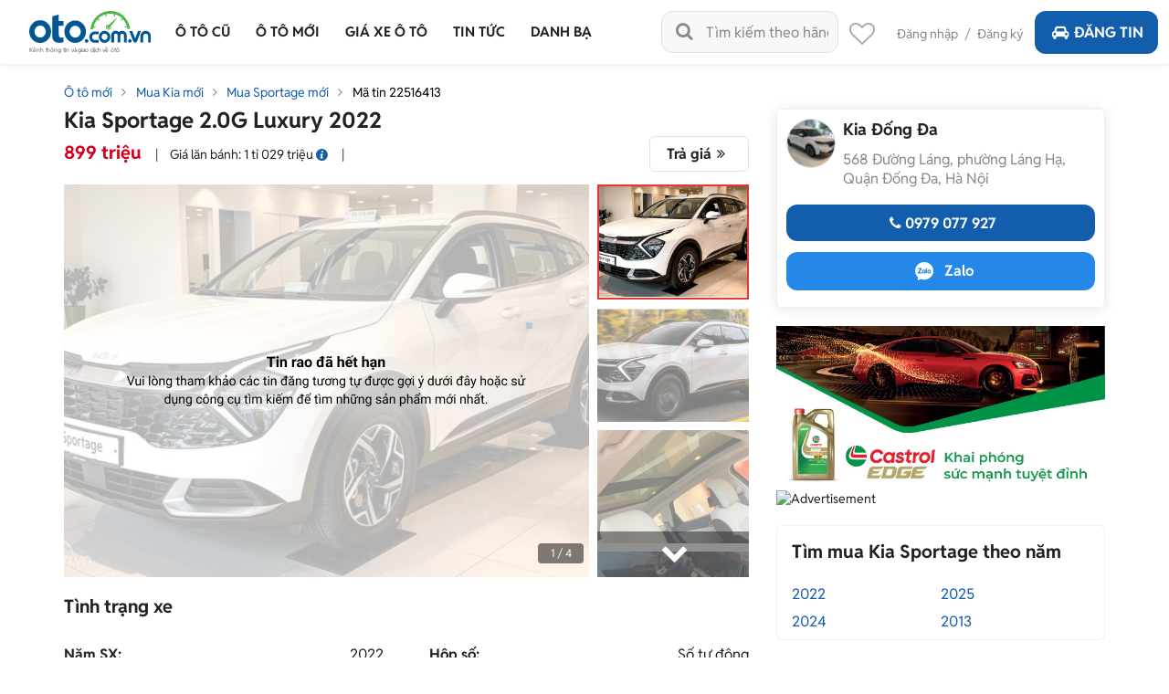

--- FILE ---
content_type: text/html; charset=utf-8
request_url: https://oto.com.vn/mua-ban-xe-kia-sportage-ha-noi/xe-du-mau-du-phien-ban-aidxm22516413
body_size: 36840
content:
<!DOCTYPE HTML PUBLIC "-//W3C//DTD XHTML 1.0 Transitional//EN" "http://www.w3.org/TR/xhtml1/DTD/xhtml1-transitional.dtd">
<html lang="vi" xmlns="http://www.w3.org/1999/xhtml">
<head>
    <meta http-equiv="Content-Type" content="text/html; charset=utf-8" />
    <meta name="viewport" content="width=device-width, initial-scale=1" />
    <link rel="SHORTCUT ICON" href="/favicon.ico?v=1" />
    <meta name="google-site-verification" content="ZISLFXP9puZFE1ujmE1c_gtCIsTX6NWvNdq9V0GYu-0" /><!--youtube verify-->

    <title>Mua bán Kia Sportage 2.0G Luxury 2022 giá 899 triệu - 22516413</title>
    <meta name="keywords" content="Xe đủ màu, đủ phiên bản" />
    <meta name="description" content="Kính mời quý khách alo em để đặt xe ạ.Kia Sportage thế hệ thứ 5 mới chính thức trở lại mạnh mẽ với sự lột... - tin rao 22516413" />

    <link rel="canonical" href="https://oto.com.vn/mua-ban-xe-kia-sportage-ha-noi/xe-du-mau-du-phien-ban-aidxm22516413" />
    <link rel="alternate" href="https://m.oto.com.vn/mua-ban-xe-kia-sportage-ha-noi/xe-du-mau-du-phien-ban-aidxm22516413" media="only screen and (max-width: 640px)" /><link rel="alternate" href="https://m.oto.com.vn/mua-ban-xe-kia-sportage-ha-noi/xe-du-mau-du-phien-ban-aidxm22516413" media="handheld" />
    
    
        <meta name="robots" content="index, follow, noodp" />

    <meta property="fb:app_id" content="1619168438343676" />
    <meta property="fb:admins" content="1685868029" />
    <meta property="article:section" content="Auto, News" />
    <meta property="article:tag" content="Ô tô, Xe hơi" />
    <meta property="og:site_name" content="oto.com.vn" />
<meta property="og:title" content="Mua bán Kia Sportage 2.0G Luxury 2022 giá 899 triệu - 22516413" />
<meta property="og:type" content="article" />
<meta property="og:description" content="Kính mời quý khách alo em để đặt xe ạ.Kia Sportage thế hệ thứ 5 mới chính thức trở lại mạnh mẽ với sự lột... - tin rao 22516413" />
<meta property="og:url" content="https://oto.com.vn/mua-ban-xe-kia-sportage-ha-noi/xe-du-mau-du-phien-ban-aidxm22516413" />
<meta property="og:image" content="https://img1.oto.com.vn/2022/06/10/20220610180853-f32d_wm.jpg" />
<meta property="og:image:type" content="image/jpg" />
<meta property="og:image:width" content="620" />
<meta property="og:image:height" content="383" />
<meta name="twitter:card" content="summary" />
<meta name="twitter:site" content="@otocomvndvg" />
<meta name="twitter:title" content="Mua bán Kia Sportage 2.0G Luxury 2022 giá 899 triệu - 22516413" />
<meta name="twitter:description" content="Kính mời quý khách alo em để đặt xe ạ.Kia Sportage thế hệ thứ 5 mới chính thức trở lại mạnh mẽ với sự lột... - tin rao 22516413" />
<meta name="twitter:image" content="https://img1.oto.com.vn/2022/06/10/20220610180853-f32d_wm.jpg" />

    <meta name="p:domain_verify" content="61006787b124378683af5c15aba41d13" />
    <meta name="p:domain_verify" content="75e6c955fdb80a732ed0b943ddba7445" /><!--pinterest verify-->
    <meta name="format-detection" content="telephone=no" /> 
    <meta http-equiv="Content-Language" content="vi" />
    <meta name="language" content="Vietnamese,vn" />

    <meta http-equiv="x-dns-prefetch-control" content="on">
<link rel="dns-prefetch" href="https://img1.oto.com.vn" crossorigin=crossorigin />
<link rel="dns-prefetch" href="https://s1.oto.com.vn" crossorigin=crossorigin />
<link rel="dns-prefetch" href="https://www.google-analytics.com" crossorigin=crossorigin />
<link rel="dns-prefetch" href="https://www.googletagmanager.com" crossorigin=crossorigin />
<link rel="dns-prefetch" href="https://www.gstatic.com" crossorigin=crossorigin />
<link rel="dns-prefetch" href="https://pixel.adsafeprotected.com" crossorigin=crossorigin />
<link rel="dns-prefetch" href="https://static.adsafeprotected.com" crossorigin=crossorigin />
<link rel="dns-prefetch" href="https://connect.facebook.net" crossorigin=crossorigin />
<link rel="dns-prefetch" href="https://static.mepuzz.com" crossorigin=crossorigin />
    <script>
    !function (c) { "use strict"; function e(e, t, n, o) { var r, i, d = c.document, a = d.createElement("link"); i = t || (r = (d.body || d.getElementsByTagName("head")[0]).childNodes)[r.length - 1]; var f = d.styleSheets; if (o) for (var l in o) o.hasOwnProperty(l) && a.setAttribute(l, o[l]); a.rel = "stylesheet", a.href = e, a.media = "only x", function e(t) { if (d.body) return t(); setTimeout(function () { e(t) }) }(function () { i.parentNode.insertBefore(a, t ? i : i.nextSibling) }); var s = function (e) { for (var t = a.href, n = f.length; n--;)if (f[n].href === t) return e(); setTimeout(function () { s(e) }) }; function u() { a.addEventListener && a.removeEventListener("load", u), a.media = n || "all" } return a.addEventListener && a.addEventListener("load", u), (a.onloadcssdefined = s)(u), a } "undefined" != typeof exports ? exports.loadCSS = e : c.loadCSS = e }("undefined" != typeof global ? global : this);
</script>
<script>
    //var arrRegistrationFeeReduction = ["754", "2357", "749", "751", "2755", "2378", "767", "764", "739", "740", "122", "125", "913", "2234", "1548", "1509", "2900", "2901", "1849", "587", "594", "1969", "624", "618", "538", "541", "2419", "462", "2153", "2461", "2469", "2470", "2460", "104", "105", "2488", "2481", "2476", "2475", "2485", "2491", "2471", "1218", "1221", "2271", "2345"];
    var arrRegistrationFeeReduction = ["104", "105", "2460", "2461", "2469", "2470", "462", "2419", "538", "541", "587", "594", "618", "624", "1849", "1969", "2333", "2348", "3110", "739", "740", "749", "751", "754", "764", "767", "2357", "2378", "2755", "122", "125", "913", "2234", "2153", "2282", "1218", "1221", "2271", "2345", "2471", "2475", "2476", "2481", "2485", "2488", "2491", "2512", "1548", "1509", "1503", "2900", "2901"];
</script>

    
    
    <script src="https://img1.oto.com.vn/Static/Scripts/jquery-2.2.4.min.js" defer=defer></script>
    

    <link rel="preload" as="style" onload="this.rel='stylesheet'" href="https://staticfile.oto.com.vn/dist/web/styles/font.min.css.gz?v=639045720023416065" />
    <link rel="preload" as="style" onload="this.rel='stylesheet'" href="https://staticfile.oto.com.vn/dist/web/styles/fontello.min.css.gz?v=639045720023416065" />

    <link rel="stylesheet" href="https://staticfile.oto.com.vn/dist/web/styles/common.min.css.gz?v=639045720023416065" />
    <link rel="stylesheet" href="https://staticfile.oto.com.vn/dist/web/styles/theme.min.css.gz?v=639045720023416065" />
    <link rel="stylesheet" href="https://staticfile.oto.com.vn/dist/web/styles/header-v2.min.css.gz?v=639045720023416065" />
    <link rel="stylesheet" href="https://staticfile.oto.com.vn/dist/web/styles/header-v3.min.css.gz?v=639045720023416065" />

    <link href="https://staticfile.oto.com.vn/dist/web/styles/footer.min.css.gz?v=639045720023416065" rel="preload" as="style" onload="this.rel='stylesheet'" />
    <link href="https://staticfile.oto.com.vn/dist/web/styles/bxhvalidateform.min.css.gz?v=1" rel="preload" as="style" onload="this.rel='stylesheet'" />
    <link href="https://staticfile.oto.com.vn/dist/web/styles/chosen.min.css.gz?v=1" rel="preload" as="style" onload="this.rel='stylesheet'" />
    <link href="https://staticfile.oto.com.vn/dist/web/styles/swiper-bundle.min.css.gz?v=1" rel="preload" as="style" onload="this.rel='stylesheet'" />

    <link href="https://staticfile.oto.com.vn/dist/web/styles/css-boxright.min.css.gz?v=639045720023416065" rel="preload" as="style" onload="this.rel='stylesheet'" />
    <link href="https://staticfile.oto.com.vn/dist/web/styles/style_login.min.css.gz?v=639045720023416065" rel="preload" as="style" onload="this.rel='stylesheet'" />
    <link href="https://staticfile.oto.com.vn/dist/web/styles/box-search-head.min.css.gz?v=639045720023416065" rel="preload" as="style" onload="this.rel='stylesheet'" />
    <link href="https://staticfile.oto.com.vn/dist/web/styles/dev-2.0.min.css.gz?v=639045720023416065" rel="preload" as="style" onload="this.rel='stylesheet'" />
    <link href="https://staticfile.oto.com.vn/dist/web/styles/custom.min.css.gz?v=639045720023416065" rel="preload" as="style" onload="this.rel='stylesheet'" />
    <link rel="preload" as="style" onload="this.rel='stylesheet'" href="https://staticfile.oto.com.vn/dist/web/styles/bn-camp.min.css.gz?v=639045720023416065" />


    <link href="https://staticfile.oto.com.vn/dist/web/styles/lightgallery.min.css.gz?v=1" rel="preload" as="style" onload="this.rel='stylesheet'" />
    <link href="https://staticfile.oto.com.vn/dist/web/styles/list-news-video.min.css.gz?v=639045720023416065" rel="preload" as="style" onload="this.rel='stylesheet'" />
    <link href="https://staticfile.oto.com.vn/dist/web/styles/detail-news-video.min.css.gz?v=639045720023416065" rel="preload" as="style" onload="this.rel='stylesheet'" />

    <link href="https://staticfile.oto.com.vn/dist/web/styles/comment-vote-detail.min.css.gz?v=639045720023416065" rel="preload" as="style" onload="this.rel='stylesheet'" />
    <link href="https://staticfile.oto.com.vn/dist/web/styles/involve-detail.min.css.gz?v=639045720023416065" rel="preload" as="style" onload="this.rel='stylesheet'" />
    <link href="https://staticfile.oto.com.vn/dist/web/styles/listing-detail-v2.min.css.gz?v=639045720023416065" rel="preload" as="style" onload="this.rel='stylesheet'" />
    <link href="https://staticfile.oto.com.vn/dist/web/styles/background_image_detail.min.css.gz?v=639045720023416065" rel="preload" as="style" onload="this.rel='stylesheet'" />
    <link href="https://staticfile.oto.com.vn/dist/web/styles/autodetail_dev.min.css.gz?v=639045720023416065" rel="preload" as="style" onload="this.rel='stylesheet'" />
    <link href="https://staticfile.oto.com.vn/dist/web/styles/style-popup.min.css.gz?v=639045720023416065" rel="stylesheet" media="print" onload="this.media='all'; this.onload=null;" type="text/css" />
    
    <link href="https://staticfile.oto.com.vn/dist/web/styles/header-dev.min.css.gz?v=639045720023416065" rel="stylesheet" />


    

    <script>
        var isNewSession = 'True';
        isNewSession = isNewSession == 'True' ? true : false;

        var domainCookie = 'https://oto.com.vn';
        var productId = '0';
        var userId = '';
        var websiteDomain = 'https://oto.com.vn';
        var domainOfCookieName = '.oto.com.vn';
        var MakeAndModelData = [];
    </script>

    
    
        <script>
            (function (w, d, s, l, i) {
                w[l] = w[l] || []; w[l].push({
                    'gtm.start':
                        new Date().getTime(), event: 'gtm.js'
                }); var f = d.getElementsByTagName(s)[0],
                    j = d.createElement(s), dl = l != 'dataLayer' ? '&l=' + l : ''; j.async = true; j.src =
                        'https://www.googletagmanager.com/gtm.js?id=' + i + dl; f.parentNode.insertBefore(j, f);
            })(window, document, 'script', 'dataLayer', 'GTM-WG53MB6');</script>
        <!-- Google tag (gtag.js) - google tracking - BingoNguyen -->
        <script async src="https://www.googletagmanager.com/gtag/js?id=AW-812988619">
        </script>
        <script>
            window.dataLayer = window.dataLayer || [];
            function gtag() { dataLayer.push(arguments); }
            gtag('js', new Date());

            gtag('config', 'AW-812988619');
        </script>

</head>
<body>
    
    
        <noscript>
            <iframe src="https://www.googletagmanager.com/ns.html?id=GTM-WG53MB6"
                    height="0" width="0" style="display:none;visibility:hidden"></iframe>
        </noscript>

    <noscript><img height="1" width="1" alt="fb pixel" style="display:none" src="https://www.facebook.com/tr?id=1854420384783152&amp;ev=PixelInitialized" /></noscript>
    <div id="fb-root"></div>
    <div class="pagewrap subpage">
        <script>var page = 'isList';</script>
        

<link href="https://staticfile.oto.com.vn/dist/web/styles/menu-v2.min.css.gz?v=639045720023416065" rel="stylesheet" />

<input type="hidden" id="hddShortModelName" value="sportage" />
<input type="hidden" id="hddPageId" value="3" />

<div class="header-fix" id="header-container">
    <div class="header">
        <!--navi top-->
        <div class="navi">
            <a class="logo" href="/">
                    <p class="slogan">Kênh thông tin và giao dịch về ôtô </p>
            </a>

            <div class="container">
                <ul class="menu">
                    <li class="menu-car">
                        <a href="/mua-ban-xe" data-key="/mua-ban-xe" title="Mua bán xe ô tô cũ">
                            <p>Ô tô cũ</p>
                        </a>


<div class="sub-menu" id="menu-auto-sale">
    <ul>
                    <li>
                        <a href="/mua-ban-xe-toyota" id="79" class=" ">Toyota</a> <div class="sub-menu-2">
                            <ul>
                                <li>
                                    <a href="/mua-ban-xe-toyota-vios" class=" ">
                                        Vios
                                    </a>
                                </li>
                                <li>
                                    <a href="/mua-ban-xe-toyota-innova" class=" ">
                                        Innova
                                    </a>
                                </li>
                                <li>
                                    <a href="/mua-ban-xe-toyota-fortuner" class=" ">
                                        Fortuner
                                    </a>
                                </li>
                                <li>
                                    <a href="/mua-ban-xe-toyota-camry" class=" ">
                                        Camry
                                    </a>
                                </li>
                                <li>
                                    <a href="/mua-ban-xe-toyota-corolla-altis" class=" ">
                                        Corolla Altis
                                    </a>
                                </li>
                                <li>
                                    <a href="/mua-ban-xe-toyota-corolla-cross" class=" ">
                                        Corolla Cross
                                    </a>
                                </li>
                                <li>
                                    <a href="/mua-ban-xe-toyota-yaris" class=" ">
                                        Yaris
                                    </a>
                                </li>
                                <li>
                                    <a href="/mua-ban-xe-toyota-wigo" class=" ">
                                        Wigo
                                    </a>
                                </li>
                                <li>
                                    <a href="/mua-ban-xe-toyota-hilux" class=" ">
                                        Hilux
                                    </a>
                                </li>
                                <li>
                                    <a href="/mua-ban-xe-toyota-4-runner" class=" ">
                                        4 Runner
                                    </a>
                                </li>
                                <li>
                                    <a href="/mua-ban-xe-toyota-alphard" class=" ">
                                        Alphard
                                    </a>
                                </li>
                                <li><a class="other" href="/mua-ban-xe-toyota">Các dòng khác</a></li>
                                <li>
                                    <a href="/mua-ban-xe-toyota-avalon" class=" hide">
                                        Avalon
                                    </a>
                                </li>
                                <li>
                                    <a href="/mua-ban-xe-toyota-avanza" class=" hide">
                                        Avanza
                                    </a>
                                </li>
                                <li>
                                    <a href="/mua-ban-xe-toyota-avanza-premio" class=" hide">
                                        Avanza Premio
                                    </a>
                                </li>
                                <li>
                                    <a href="/mua-ban-xe-toyota-aygo" class=" hide">
                                        Aygo
                                    </a>
                                </li>
                                <li>
                                    <a href="/mua-ban-xe-toyota-corolla" class=" hide">
                                        Corolla
                                    </a>
                                </li>
                                <li>
                                    <a href="/mua-ban-xe-toyota-corona" class=" hide">
                                        Corona
                                    </a>
                                </li>
                                <li>
                                    <a href="/mua-ban-xe-toyota-cressida" class=" hide">
                                        Cressida
                                    </a>
                                </li>
                                <li>
                                    <a href="/mua-ban-xe-toyota-crown" class=" hide">
                                        Crown
                                    </a>
                                </li>
                                <li>
                                    <a href="/mua-ban-xe-toyota-fj-cruiser" class=" hide">
                                        Fj cruiser
                                    </a>
                                </li>
                                <li>
                                    <a href="/mua-ban-xe-toyota-ft-86" class=" hide">
                                        FT 86
                                    </a>
                                </li>
                                <li>
                                    <a href="/mua-ban-xe-toyota-hiace" class=" hide">
                                        Hiace
                                    </a>
                                </li>
                                <li>
                                    <a href="/mua-ban-xe-toyota-highlander" class=" hide">
                                        Highlander
                                    </a>
                                </li>
                                <li>
                                    <a href="/mua-ban-xe-toyota-innova-cross" class=" hide">
                                        Innova Cross
                                    </a>
                                </li>
                                <li>
                                    <a href="/mua-ban-xe-toyota-iq" class=" hide">
                                        IQ
                                    </a>
                                </li>
                                <li>
                                    <a href="/mua-ban-xe-toyota-land-cruiser" class=" hide">
                                        Land Cruiser
                                    </a>
                                </li>
                                <li>
                                    <a href="/mua-ban-xe-toyota-land-cruiser-prado" class=" hide">
                                        Land Cruiser Prado
                                    </a>
                                </li>
                                <li>
                                    <a href="/mua-ban-xe-toyota-previa" class=" hide">
                                        Previa
                                    </a>
                                </li>
                                <li>
                                    <a href="/mua-ban-xe-toyota-prius" class=" hide">
                                        Prius
                                    </a>
                                </li>
                                <li>
                                    <a href="/mua-ban-xe-toyota-raize" class=" hide">
                                        Raize
                                    </a>
                                </li>
                                <li>
                                    <a href="/mua-ban-xe-toyota-rav4" class=" hide">
                                        RAV4
                                    </a>
                                </li>
                                <li>
                                    <a href="/mua-ban-xe-toyota-rush" class=" hide">
                                        Rush
                                    </a>
                                </li>
                                <li>
                                    <a href="/mua-ban-xe-toyota-sequoia" class=" hide">
                                        Sequoia
                                    </a>
                                </li>
                                <li>
                                    <a href="/mua-ban-xe-toyota-sienna" class=" hide">
                                        Sienna
                                    </a>
                                </li>
                                <li>
                                    <a href="/mua-ban-xe-toyota-tacoma" class=" hide">
                                        Tacoma
                                    </a>
                                </li>
                                <li>
                                    <a href="/mua-ban-xe-toyota-tundra" class=" hide">
                                        Tundra
                                    </a>
                                </li>
                                <li>
                                    <a href="/mua-ban-xe-toyota-veloz" class=" hide">
                                        Veloz
                                    </a>
                                </li>
                                <li>
                                    <a href="/mua-ban-xe-toyota-veloz-cross" class=" hide">
                                        Veloz Cross
                                    </a>
                                </li>
                                <li>
                                    <a href="/mua-ban-xe-toyota-venza" class=" hide">
                                        Venza
                                    </a>
                                </li>
                                <li>
                                    <a href="/mua-ban-xe-toyota-wish" class=" hide">
                                        Wish
                                    </a>
                                </li>
                                <li>
                                    <a href="/mua-ban-xe-toyota-yaris-cross" class=" hide">
                                        Yaris Cross
                                    </a>
                                </li>
                                <li>
                                    <a href="/mua-ban-xe-toyota-zace" class=" hide">
                                        Zace
                                    </a>
                                </li>
                            </ul>
                        </div>
                    </li>
                    <li>
                        <a href="/mua-ban-xe-honda" id="28" class="active ">Honda</a> <div class="sub-menu-2">
                            <ul>
                                <li>
                                    <a href="/mua-ban-xe-honda-city" class="active ">
                                        City
                                    </a>
                                </li>
                                <li>
                                    <a href="/mua-ban-xe-honda-civic" class=" ">
                                        Civic
                                    </a>
                                </li>
                                <li>
                                    <a href="/mua-ban-xe-honda-cr-v" class=" ">
                                        CR-V
                                    </a>
                                </li>
                                <li>
                                    <a href="/mua-ban-xe-honda-accord" class=" ">
                                        Accord
                                    </a>
                                </li>
                                <li>
                                    <a href="/mua-ban-xe-honda-brio" class=" ">
                                        Brio
                                    </a>
                                </li>
                                <li>
                                    <a href="/mua-ban-xe-honda-hr-v" class=" ">
                                        HR-V
                                    </a>
                                </li>
                                <li>
                                    <a href="/mua-ban-xe-honda-jazz" class=" ">
                                        Jazz
                                    </a>
                                </li>
                                <li>
                                    <a href="/mua-ban-xe-honda-odyssey" class=" ">
                                        Odyssey
                                    </a>
                                </li>
                                <li>
                                    <a href="/mua-ban-xe-honda-civic-type-r" class=" ">
                                        Civic Type R
                                    </a>
                                </li>
                                <li>
                                    <a href="/mua-ban-xe-honda-br-v" class=" ">
                                        BR-V
                                    </a>
                                </li>
                                <li>
                                    <a href="/mua-ban-xe-honda-fit" class=" ">
                                        Fit
                                    </a>
                                </li>
                                <li><a class="other" href="/mua-ban-xe-honda">Các dòng khác</a></li>
                                <li>
                                    <a href="/mua-ban-xe-honda-pilot" class=" hide">
                                        Pilot
                                    </a>
                                </li>
                                <li>
                                    <a href="/mua-ban-xe-honda-prelude" class=" hide">
                                        Prelude
                                    </a>
                                </li>
                                <li>
                                    <a href="/mua-ban-xe-honda-stream" class=" hide">
                                        Stream
                                    </a>
                                </li>
                                <li>
                                    <a href="/mua-ban-xe-honda-torneo" class=" hide">
                                        Torneo
                                    </a>
                                </li>
                            </ul>
                        </div>
                    </li>
                    <li>
                        <a href="/mua-ban-xe-hyundai" id="30" class=" ">Hyundai</a> <div class="sub-menu-2">
                            <ul>
                                <li>
                                    <a href="/mua-ban-xe-hyundai-accent" class=" ">
                                        Accent
                                    </a>
                                </li>
                                <li>
                                    <a href="/mua-ban-xe-hyundai-avante" class=" ">
                                        Avante
                                    </a>
                                </li>
                                <li>
                                    <a href="/mua-ban-xe-hyundai-creta" class=" ">
                                        Creta
                                    </a>
                                </li>
                                <li>
                                    <a href="/mua-ban-xe-hyundai-elantra" class=" ">
                                        Elantra
                                    </a>
                                </li>
                                <li>
                                    <a href="/mua-ban-xe-hyundai-getz" class=" ">
                                        Getz
                                    </a>
                                </li>
                                <li>
                                    <a href="/mua-ban-xe-hyundai-grand-i10" class=" ">
                                        Grand i10
                                    </a>
                                </li>
                                <li>
                                    <a href="/mua-ban-xe-hyundai-i20" class=" ">
                                        i20
                                    </a>
                                </li>
                                <li>
                                    <a href="/mua-ban-xe-hyundai-kona" class=" ">
                                        Kona
                                    </a>
                                </li>
                                <li>
                                    <a href="/mua-ban-xe-hyundai-santa-fe" class=" ">
                                        Santa Fe
                                    </a>
                                </li>
                                <li>
                                    <a href="/mua-ban-xe-hyundai-tucson" class=" ">
                                        Tucson
                                    </a>
                                </li>
                                <li>
                                    <a href="/mua-ban-xe-hyundai-aero-space" class=" ">
                                        Aero Space
                                    </a>
                                </li>
                                <li><a class="other" href="/mua-ban-xe-hyundai">Các dòng khác</a></li>
                                <li>
                                    <a href="/mua-ban-xe-hyundai-click" class=" hide">
                                        Click
                                    </a>
                                </li>
                                <li>
                                    <a href="/mua-ban-xe-hyundai-county" class=" hide">
                                        County
                                    </a>
                                </li>
                                <li>
                                    <a href="/mua-ban-xe-hyundai-custin" class=" hide">
                                        Custin
                                    </a>
                                </li>
                                <li>
                                    <a href="/mua-ban-xe-hyundai-eon" class=" hide">
                                        Eon
                                    </a>
                                </li>
                                <li>
                                    <a href="/mua-ban-xe-hyundai-galloper" class=" hide">
                                        Galloper
                                    </a>
                                </li>
                                <li>
                                    <a href="/mua-ban-xe-hyundai-genesis" class=" hide">
                                        Genesis
                                    </a>
                                </li>
                                <li>
                                    <a href="/mua-ban-xe-hyundai-grand-starex" class=" hide">
                                        Grand Starex
                                    </a>
                                </li>
                                <li>
                                    <a href="/mua-ban-xe-hyundai-h-100" class=" hide">
                                        H 100
                                    </a>
                                </li>
                                <li>
                                    <a href="/mua-ban-xe-hyundai-hd" class=" hide">
                                        HD
                                    </a>
                                </li>
                                <li>
                                    <a href="/mua-ban-xe-hyundai-i30" class=" hide">
                                        i30
                                    </a>
                                </li>
                                <li>
                                    <a href="/mua-ban-xe-hyundai-ioniq" class=" hide">
                                        Ioniq
                                    </a>
                                </li>
                                <li>
                                    <a href="/mua-ban-xe-hyundai-mighty" class=" hide">
                                        Mighty
                                    </a>
                                </li>
                                <li>
                                    <a href="/mua-ban-xe-hyundai-palisade" class=" hide">
                                        Palisade
                                    </a>
                                </li>
                                <li>
                                    <a href="/mua-ban-xe-hyundai-porter" class=" hide">
                                        Porter
                                    </a>
                                </li>
                                <li>
                                    <a href="/mua-ban-xe-hyundai-solati" class=" hide">
                                        Solati
                                    </a>
                                </li>
                                <li>
                                    <a href="/mua-ban-xe-hyundai-sonata" class=" hide">
                                        Sonata
                                    </a>
                                </li>
                                <li>
                                    <a href="/mua-ban-xe-hyundai-starex" class=" hide">
                                        Starex
                                    </a>
                                </li>
                                <li>
                                    <a href="/mua-ban-xe-hyundai-stargazer" class=" hide">
                                        Stargazer
                                    </a>
                                </li>
                                <li>
                                    <a href="/mua-ban-xe-hyundai-staria" class=" hide">
                                        Staria
                                    </a>
                                </li>
                                <li>
                                    <a href="/mua-ban-xe-hyundai-terracan" class=" hide">
                                        Terracan
                                    </a>
                                </li>
                                <li>
                                    <a href="/mua-ban-xe-hyundai-trajet" class=" hide">
                                        Trajet
                                    </a>
                                </li>
                                <li>
                                    <a href="/mua-ban-xe-hyundai-universe" class=" hide">
                                        Universe
                                    </a>
                                </li>
                                <li>
                                    <a href="/mua-ban-xe-hyundai-veloster" class=" hide">
                                        Veloster
                                    </a>
                                </li>
                                <li>
                                    <a href="/mua-ban-xe-hyundai-venue" class=" hide">
                                        Venue
                                    </a>
                                </li>
                                <li>
                                    <a href="/mua-ban-xe-hyundai-veracruz" class=" hide">
                                        Veracruz
                                    </a>
                                </li>
                                <li>
                                    <a href="/mua-ban-xe-hyundai-verna" class=" hide">
                                        Verna
                                    </a>
                                </li>
                                <li>
                                    <a href="/mua-ban-xe-hyundai-xg" class=" hide">
                                        XG
                                    </a>
                                </li>
                            </ul>
                        </div>
                    </li>
                    <li>
                        <a href="/mua-ban-xe-kia" id="35" class=" ">Kia</a> <div class="sub-menu-2">
                            <ul>
                                <li>
                                    <a href="/mua-ban-xe-kia-morning" class=" ">
                                        Morning
                                    </a>
                                </li>
                                <li>
                                    <a href="/mua-ban-xe-kia-cerato" class=" ">
                                        Cerato
                                    </a>
                                </li>
                                <li>
                                    <a href="/mua-ban-xe-kia-sorento" class=" ">
                                        Sorento
                                    </a>
                                </li>
                                <li>
                                    <a href="/mua-ban-xe-kia-k3" class=" ">
                                        K3
                                    </a>
                                </li>
                                <li>
                                    <a href="/mua-ban-xe-kia-sedona" class=" ">
                                        Sedona
                                    </a>
                                </li>
                                <li>
                                    <a href="/mua-ban-xe-kia-seltos" class=" ">
                                        Seltos
                                    </a>
                                </li>
                                <li>
                                    <a href="/mua-ban-xe-kia-carnival" class=" ">
                                        Carnival
                                    </a>
                                </li>
                                <li>
                                    <a href="/mua-ban-xe-kia-soluto" class=" ">
                                        Soluto
                                    </a>
                                </li>
                                <li>
                                    <a href="/mua-ban-xe-kia-carens" class=" ">
                                        Carens
                                    </a>
                                </li>
                                <li>
                                    <a href="/mua-ban-xe-kia-rio" class=" ">
                                        Rio
                                    </a>
                                </li>
                                <li>
                                    <a href="/mua-ban-xe-kia-bongo" class=" ">
                                        Bongo
                                    </a>
                                </li>
                                <li><a class="other" href="/mua-ban-xe-kia">Các dòng khác</a></li>
                                <li>
                                    <a href="/mua-ban-xe-kia-cd5" class=" hide">
                                        CD5
                                    </a>
                                </li>
                                <li>
                                    <a href="/mua-ban-xe-kia-forte" class=" hide">
                                        Forte
                                    </a>
                                </li>
                                <li>
                                    <a href="/mua-ban-xe-kia-forte-koup" class=" hide">
                                        Forte Koup
                                    </a>
                                </li>
                                <li>
                                    <a href="/mua-ban-xe-kia-k140" class=" hide">
                                        K140
                                    </a>
                                </li>
                                <li>
                                    <a href="/mua-ban-xe-kia-k190" class=" hide">
                                        K190
                                    </a>
                                </li>
                                <li>
                                    <a href="/mua-ban-xe-kia-k200" class=" hide">
                                        K200
                                    </a>
                                </li>
                                <li>
                                    <a href="/mua-ban-xe-kia-k250l" class=" hide">
                                        K250L
                                    </a>
                                </li>
                                <li>
                                    <a href="/mua-ban-xe-kia-k2700" class=" hide">
                                        K2700
                                    </a>
                                </li>
                                <li>
                                    <a href="/mua-ban-xe-kia-k5" class=" hide">
                                        K5
                                    </a>
                                </li>
                                <li>
                                    <a href="/mua-ban-xe-kia-k9" class=" hide">
                                        K9
                                    </a>
                                </li>
                                <li>
                                    <a href="/mua-ban-xe-kia-sew-seltos" class=" hide">
                                        New Seltos
                                    </a>
                                </li>
                                <li>
                                    <a href="/mua-ban-xe-kia-optima" class=" hide">
                                        Optima
                                    </a>
                                </li>
                                <li>
                                    <a href="/mua-ban-xe-kia-picanto" class=" hide">
                                        Picanto
                                    </a>
                                </li>
                                <li>
                                    <a href="/mua-ban-xe-kia-pride" class=" hide">
                                        Pride
                                    </a>
                                </li>
                                <li>
                                    <a href="/mua-ban-xe-kia-quoris" class=" hide">
                                        Quoris
                                    </a>
                                </li>
                                <li>
                                    <a href="/mua-ban-xe-kia-ray" class=" hide">
                                        Ray
                                    </a>
                                </li>
                                <li>
                                    <a href="/mua-ban-xe-kia-rondo" class=" hide">
                                        Rondo
                                    </a>
                                </li>
                                <li>
                                    <a href="/mua-ban-xe-kia-sonet" class=" hide">
                                        Sonet
                                    </a>
                                </li>
                                <li>
                                    <a href="/mua-ban-xe-kia-soul" class=" hide">
                                        Soul
                                    </a>
                                </li>
                                <li>
                                    <a href="/mua-ban-xe-kia-spectra" class=" hide">
                                        Spectra
                                    </a>
                                </li>
                                <li>
                                    <a href="/mua-ban-xe-kia-sportage" class=" hide">
                                        Sportage
                                    </a>
                                </li>
                                <li>
                                    <a href="/mua-ban-xe-kia-stinger" class=" hide">
                                        Stinger
                                    </a>
                                </li>
                            </ul>
                        </div>
                    </li>
                    <li>
                        <a href="/mua-ban-xe-ford" id="22" class=" ">Ford</a> <div class="sub-menu-2">
                            <ul>
                                <li>
                                    <a href="/mua-ban-xe-ford-ranger" class=" ">
                                        Ranger
                                    </a>
                                </li>
                                <li>
                                    <a href="/mua-ban-xe-ford-everest" class=" ">
                                        Everest
                                    </a>
                                </li>
                                <li>
                                    <a href="/mua-ban-xe-ford-ecosport" class=" ">
                                        EcoSport
                                    </a>
                                </li>
                                <li>
                                    <a href="/mua-ban-xe-ford-territory" class=" ">
                                        Territory
                                    </a>
                                </li>
                                <li>
                                    <a href="/mua-ban-xe-ford-explorer" class=" ">
                                        Explorer
                                    </a>
                                </li>
                                <li>
                                    <a href="/mua-ban-xe-ford-f-150" class=" ">
                                        F-150
                                    </a>
                                </li>
                                <li>
                                    <a href="/mua-ban-xe-ford-transit" class=" ">
                                        Transit
                                    </a>
                                </li>
                                <li>
                                    <a href="/mua-ban-xe-ford-focus" class=" ">
                                        Focus
                                    </a>
                                </li>
                                <li>
                                    <a href="/mua-ban-xe-ford-fiesta" class=" ">
                                        Fiesta
                                    </a>
                                </li>
                                <li>
                                    <a href="/mua-ban-xe-ford-escape" class=" ">
                                        Escape
                                    </a>
                                </li>
                                <li>
                                    <a href="/mua-ban-xe-ford-mondeo" class=" ">
                                        Mondeo
                                    </a>
                                </li>
                                <li><a class="other" href="/mua-ban-xe-ford">Các dòng khác</a></li>
                                <li>
                                    <a href="/mua-ban-xe-ford-aspire" class=" hide">
                                        Aspire
                                    </a>
                                </li>
                                <li>
                                    <a href="/mua-ban-xe-ford-laser" class=" hide">
                                        Laser
                                    </a>
                                </li>
                                <li>
                                    <a href="/mua-ban-xe-ford-mustang" class=" hide">
                                        Mustang
                                    </a>
                                </li>
                                <li>
                                    <a href="/mua-ban-xe-ford-acononline" class=" hide">
                                        Acononline
                                    </a>
                                </li>
                                <li>
                                    <a href="/mua-ban-xe-ford-aerostar" class=" hide">
                                        Aerostar
                                    </a>
                                </li>
                                <li>
                                    <a href="/mua-ban-xe-ford-bronco" class=" hide">
                                        Bronco
                                    </a>
                                </li>
                                <li>
                                    <a href="/mua-ban-xe-ford-c-max" class=" hide">
                                        C Max
                                    </a>
                                </li>
                                <li>
                                    <a href="/mua-ban-xe-ford-capri" class=" hide">
                                        Capri
                                    </a>
                                </li>
                                <li>
                                    <a href="/mua-ban-xe-ford-cargo" class=" hide">
                                        Cargo
                                    </a>
                                </li>
                                <li>
                                    <a href="/mua-ban-xe-ford-club-wagon" class=" hide">
                                        Club wagon
                                    </a>
                                </li>
                                <li>
                                    <a href="/mua-ban-xe-ford-contour" class=" hide">
                                        Contour
                                    </a>
                                </li>
                                <li>
                                    <a href="/mua-ban-xe-ford-courier" class=" hide">
                                        Courier
                                    </a>
                                </li>
                                <li>
                                    <a href="/mua-ban-xe-ford-crown-victoria" class=" hide">
                                        Crown victoria
                                    </a>
                                </li>
                                <li>
                                    <a href="/mua-ban-xe-ford-edge" class=" hide">
                                        Edge
                                    </a>
                                </li>
                                <li>
                                    <a href="/mua-ban-xe-ford-evos" class=" hide">
                                        Evos
                                    </a>
                                </li>
                                <li>
                                    <a href="/mua-ban-xe-ford-excursion" class=" hide">
                                        Excursion
                                    </a>
                                </li>
                                <li>
                                    <a href="/mua-ban-xe-ford-expedition" class=" hide">
                                        Expedition
                                    </a>
                                </li>
                                <li>
                                    <a href="/mua-ban-xe-ford-f-250" class=" hide">
                                        F-250
                                    </a>
                                </li>
                                <li>
                                    <a href="/mua-ban-xe-ford-f350" class=" hide">
                                        F-350
                                    </a>
                                </li>
                                <li>
                                    <a href="/mua-ban-xe-ford-f450" class=" hide">
                                        F-450
                                    </a>
                                </li>
                                <li>
                                    <a href="/mua-ban-xe-ford-f-700" class=" hide">
                                        F-700
                                    </a>
                                </li>
                                <li>
                                    <a href="/mua-ban-xe-ford-flex" class=" hide">
                                        Flex
                                    </a>
                                </li>
                                <li>
                                    <a href="/mua-ban-xe-ford-freestyle" class=" hide">
                                        Freestyle
                                    </a>
                                </li>
                                <li>
                                    <a href="/mua-ban-xe-ford-fusion" class=" hide">
                                        Fusion
                                    </a>
                                </li>
                                <li>
                                    <a href="/mua-ban-xe-ford-galaxy" class=" hide">
                                        Galaxy
                                    </a>
                                </li>
                                <li>
                                    <a href="/mua-ban-xe-ford-gt" class=" hide">
                                        GT
                                    </a>
                                </li>
                                <li>
                                    <a href="/mua-ban-xe-ford-harleydavisoon" class=" hide">
                                        Harleydavisoon
                                    </a>
                                </li>
                                <li>
                                    <a href="/mua-ban-xe-ford-imax" class=" hide">
                                        Imax
                                    </a>
                                </li>
                                <li>
                                    <a href="/mua-ban-xe-ford-ka" class=" hide">
                                        Ka
                                    </a>
                                </li>
                                <li>
                                    <a href="/mua-ban-xe-ford-maverick" class=" hide">
                                        Maverick
                                    </a>
                                </li>
                                <li>
                                    <a href="/mua-ban-xe-ford-mercury-topaz" class=" hide">
                                        Mercury Topaz
                                    </a>
                                </li>
                                <li>
                                    <a href="/mua-ban-xe-ford-probe" class=" hide">
                                        Probe
                                    </a>
                                </li>
                                <li>
                                    <a href="/mua-ban-xe-ford-puma" class=" hide">
                                        Puma
                                    </a>
                                </li>
                                <li>
                                    <a href="/mua-ban-xe-ford-sierra" class=" hide">
                                        Sierra
                                    </a>
                                </li>
                                <li>
                                    <a href="/mua-ban-xe-ford-taurus" class=" hide">
                                        Taurus
                                    </a>
                                </li>
                                <li>
                                    <a href="/mua-ban-xe-ford-tempo" class=" hide">
                                        Tempo
                                    </a>
                                </li>
                                <li>
                                    <a href="/mua-ban-xe-ford-tourneo" class=" hide">
                                        Tourneo
                                    </a>
                                </li>
                            </ul>
                        </div>
                    </li>
                    <li>
                        <a href="/mua-ban-xe-mazda" id="48" class=" ">Mazda</a> <div class="sub-menu-2">
                            <ul>
                                <li>
                                    <a href="/mua-ban-xe-mazda-3" class=" ">
                                        3
                                    </a>
                                </li>
                                <li>
                                    <a href="/mua-ban-xe-mazda-cx-5" class=" ">
                                        CX-5
                                    </a>
                                </li>
                                <li>
                                    <a href="/mua-ban-xe-mazda-6" class=" ">
                                        6
                                    </a>
                                </li>
                                <li>
                                    <a href="/mua-ban-xe-mazda-2" class=" ">
                                        2
                                    </a>
                                </li>
                                <li>
                                    <a href="/mua-ban-xe-mazda-bt-50" class=" ">
                                        BT-50
                                    </a>
                                </li>
                                <li>
                                    <a href="/mua-ban-xe-mazda-cx-8" class=" ">
                                        CX-8
                                    </a>
                                </li>
                                <li>
                                    <a href="/mua-ban-xe-mazda-cx-3" class=" ">
                                        CX-3
                                    </a>
                                </li>
                                <li>
                                    <a href="/mua-ban-xe-mazda-cx-30" class=" ">
                                        CX-30
                                    </a>
                                </li>
                                <li>
                                    <a href="/mua-ban-xe-mazda-323" class=" ">
                                        323
                                    </a>
                                </li>
                                <li>
                                    <a href="/mua-ban-xe-mazda-626" class=" ">
                                        626
                                    </a>
                                </li>
                                <li>
                                    <a href="/mua-ban-xe-mazda-3s" class=" ">
                                        3s
                                    </a>
                                </li>
                                <li><a class="other" href="/mua-ban-xe-mazda">Các dòng khác</a></li>
                                <li>
                                    <a href="/mua-ban-xe-mazda-cx-9" class=" hide">
                                        CX-9
                                    </a>
                                </li>
                                <li>
                                    <a href="/mua-ban-xe-mazda-premacy" class=" hide">
                                        Premacy
                                    </a>
                                </li>
                            </ul>
                        </div>
                    </li>
                    <li>
                        <a href="/mua-ban-xe-vinfast" id="130" class=" ">VinFast</a> <div class="sub-menu-2">
                            <ul>
                                <li>
                                    <a href="/mua-ban-xe-vinfast-lux-a20" class=" ">
                                        LUX A2.0
                                    </a>
                                </li>
                                <li>
                                    <a href="/mua-ban-xe-vinfast-lux-sa20" class=" ">
                                        LUX SA2.0
                                    </a>
                                </li>
                                <li>
                                    <a href="/mua-ban-xe-vinfast-fadil" class=" ">
                                        Fadil
                                    </a>
                                </li>
                                <li>
                                    <a href="/mua-ban-xe-vinfast-vf-e34" class=" ">
                                        VF e34
                                    </a>
                                </li>
                                <li>
                                    <a href="/mua-ban-xe-vinfast-vf8" class=" ">
                                        VF8
                                    </a>
                                </li>
                                <li>
                                    <a href="/mua-ban-xe-vinfast-vf9" class=" ">
                                        VF9
                                    </a>
                                </li>
                                <li>
                                    <a href="/mua-ban-xe-vinfast-ec-van" class=" ">
                                        EC Van
                                    </a>
                                </li>
                                <li>
                                    <a href="/mua-ban-xe-vinfast-herio-green" class=" ">
                                        Herio Green
                                    </a>
                                </li>
                                <li>
                                    <a href="/mua-ban-xe-vinfast-limo-green" class=" ">
                                        Limo Green
                                    </a>
                                </li>
                                <li>
                                    <a href="/mua-ban-xe-vinfast-minio-green" class=" ">
                                        Minio Green
                                    </a>
                                </li>
                                <li>
                                    <a href="/mua-ban-xe-vinfast-nerio-green" class=" ">
                                        Nerio Green
                                    </a>
                                </li>
                                <li><a class="other" href="/mua-ban-xe-vinfast">Các dòng khác</a></li>
                                <li>
                                    <a href="/mua-ban-xe-vinfast-president" class=" hide">
                                        President
                                    </a>
                                </li>
                                <li>
                                    <a href="/mua-ban-xe-vinfast-sa" class=" hide">
                                        SA
                                    </a>
                                </li>
                                <li>
                                    <a href="/mua-ban-xe-vinfast-vf3" class=" hide">
                                        VF 3
                                    </a>
                                </li>
                                <li>
                                    <a href="/mua-ban-xe-vinfast-vf5" class=" hide">
                                        VF5
                                    </a>
                                </li>
                                <li>
                                    <a href="/mua-ban-xe-vinfast-vf6" class=" hide">
                                        VF6
                                    </a>
                                </li>
                                <li>
                                    <a href="/mua-ban-xe-vinfast-vf7" class=" hide">
                                        VF7
                                    </a>
                                </li>
                            </ul>
                        </div>
                    </li>
                    <li>
                        <a href="/mua-ban-xe-mitsubishi" id="54" class=" ">Mitsubishi</a> <div class="sub-menu-2">
                            <ul>
                                <li>
                                    <a href="/mua-ban-xe-mitsubishi-xpander" class=" ">
                                        Xpander
                                    </a>
                                </li>
                                <li>
                                    <a href="/mua-ban-xe-mitsubishi-pajero" class=" ">
                                        Pajero
                                    </a>
                                </li>
                                <li>
                                    <a href="/mua-ban-xe-mitsubishi-attrage" class=" ">
                                        Attrage
                                    </a>
                                </li>
                                <li>
                                    <a href="/mua-ban-xe-mitsubishi-outlander-sport" class=" ">
                                        Outlander Sport
                                    </a>
                                </li>
                                <li>
                                    <a href="/mua-ban-xe-mitsubishi-xpander-cross" class=" ">
                                        Xpander Cross
                                    </a>
                                </li>
                                <li>
                                    <a href="/mua-ban-xe-mitsubishi-pajero-sport" class=" ">
                                        Pajero Sport
                                    </a>
                                </li>
                                <li>
                                    <a href="/mua-ban-xe-mitsubishi-triton" class=" ">
                                        Triton
                                    </a>
                                </li>
                                <li>
                                    <a href="/mua-ban-xe-mitsubishi-outlander" class=" ">
                                        Outlander
                                    </a>
                                </li>
                                <li>
                                    <a href="/mua-ban-xe-mitsubishi-mirage" class=" ">
                                        Mirage
                                    </a>
                                </li>
                                <li>
                                    <a href="/mua-ban-xe-mitsubishi-jolie" class=" ">
                                        Jolie
                                    </a>
                                </li>
                                <li>
                                    <a href="/mua-ban-xe-mitsubishi-lancer" class=" ">
                                        Lancer
                                    </a>
                                </li>
                                <li><a class="other" href="/mua-ban-xe-mitsubishi">Các dòng khác</a></li>
                                <li>
                                    <a href="/mua-ban-xe-mitsubishi-zinger" class=" hide">
                                        Zinger
                                    </a>
                                </li>
                                <li>
                                    <a href="/mua-ban-xe-mitsubishi-fuso" class=" hide">
                                        Fuso
                                    </a>
                                </li>
                                <li>
                                    <a href="/mua-ban-xe-mitsubishi-grandis" class=" hide">
                                        Grandis
                                    </a>
                                </li>
                                <li>
                                    <a href="/mua-ban-xe-mitsubishi-xforce" class=" hide">
                                        Xforce
                                    </a>
                                </li>
                            </ul>
                        </div>
                    </li>
                    <li>
                        <a href="/mua-ban-xe-nissan" id="55" class=" ">Nissan</a> <div class="sub-menu-2">
                            <ul>
                                <li>
                                    <a href="/mua-ban-xe-nissan-navara" class=" ">
                                        Navara
                                    </a>
                                </li>
                                <li>
                                    <a href="/mua-ban-xe-nissan-sunny" class=" ">
                                        Sunny
                                    </a>
                                </li>
                                <li>
                                    <a href="/mua-ban-xe-nissan-almera" class=" ">
                                        Almera
                                    </a>
                                </li>
                                <li>
                                    <a href="/mua-ban-xe-nissan-x-trail" class=" ">
                                        X trail
                                    </a>
                                </li>
                                <li>
                                    <a href="/mua-ban-xe-nissan-terra" class=" ">
                                        Terra
                                    </a>
                                </li>
                                <li>
                                    <a href="/mua-ban-xe-nissan-teana" class=" ">
                                        Teana
                                    </a>
                                </li>
                                <li>
                                    <a href="/mua-ban-xe-nissan-100nx" class=" ">
                                        100NX
                                    </a>
                                </li>
                                <li>
                                    <a href="/mua-ban-xe-nissan-200sx" class=" ">
                                        200SX
                                    </a>
                                </li>
                                <li>
                                    <a href="/mua-ban-xe-nissan-300zx" class=" ">
                                        300ZX
                                    </a>
                                </li>
                                <li>
                                    <a href="/mua-ban-xe-nissan-350z" class=" ">
                                        350Z
                                    </a>
                                </li>
                                <li>
                                    <a href="/mua-ban-xe-nissan-370z" class=" ">
                                        370Z
                                    </a>
                                </li>
                                <li><a class="other" href="/mua-ban-xe-nissan">Các dòng khác</a></li>
                                <li>
                                    <a href="/mua-ban-xe-nissan-altima" class=" hide">
                                        Altima
                                    </a>
                                </li>
                                <li>
                                    <a href="/mua-ban-xe-nissan-armada" class=" hide">
                                        Armada
                                    </a>
                                </li>
                                <li>
                                    <a href="/mua-ban-xe-nissan-avenir" class=" hide">
                                        Avenir
                                    </a>
                                </li>
                                <li>
                                    <a href="/mua-ban-xe-nissan-bluebird" class=" hide">
                                        Bluebird
                                    </a>
                                </li>
                                <li>
                                    <a href="/mua-ban-xe-nissan-carlex" class=" hide">
                                        Carlex
                                    </a>
                                </li>
                                <li>
                                    <a href="/mua-ban-xe-nissan-cedric" class=" hide">
                                        Cedric
                                    </a>
                                </li>
                                <li>
                                    <a href="/mua-ban-xe-nissan-cefiro" class=" hide">
                                        Cefiro
                                    </a>
                                </li>
                                <li>
                                    <a href="/mua-ban-xe-nissan-cima" class=" hide">
                                        Cima
                                    </a>
                                </li>
                                <li>
                                    <a href="/mua-ban-xe-nissan-datsun-1000" class=" hide">
                                        Datsun 1000
                                    </a>
                                </li>
                                <li>
                                    <a href="/mua-ban-xe-nissan-elgrand" class=" hide">
                                        Elgrand
                                    </a>
                                </li>
                                <li>
                                    <a href="/mua-ban-xe-nissan-gloria" class=" hide">
                                        Gloria
                                    </a>
                                </li>
                                <li>
                                    <a href="/mua-ban-xe-nissan-grand-livina" class=" hide">
                                        Grand livina
                                    </a>
                                </li>
                                <li>
                                    <a href="/mua-ban-xe-nissan-gt-r" class=" hide">
                                        GT R
                                    </a>
                                </li>
                                <li>
                                    <a href="/mua-ban-xe-nissan-juke" class=" hide">
                                        Juke
                                    </a>
                                </li>
                                <li>
                                    <a href="/mua-ban-xe-nissan-kicks" class=" hide">
                                        Kicks
                                    </a>
                                </li>
                                <li>
                                    <a href="/mua-ban-xe-nissan-lago" class=" hide">
                                        Lago
                                    </a>
                                </li>
                                <li>
                                    <a href="/mua-ban-xe-nissan-laurel" class=" hide">
                                        Laurel
                                    </a>
                                </li>
                                <li>
                                    <a href="/mua-ban-xe-nissan-leaf" class=" hide">
                                        Leaf
                                    </a>
                                </li>
                                <li>
                                    <a href="/mua-ban-xe-nissan-livina" class=" hide">
                                        Livina
                                    </a>
                                </li>
                                <li>
                                    <a href="/mua-ban-xe-nissan-maxima" class=" hide">
                                        Maxima
                                    </a>
                                </li>
                                <li>
                                    <a href="/mua-ban-xe-nissan-micra" class=" hide">
                                        Micra
                                    </a>
                                </li>
                                <li>
                                    <a href="/mua-ban-xe-nissan-murano" class=" hide">
                                        Murano
                                    </a>
                                </li>
                                <li>
                                    <a href="/mua-ban-xe-nissan-ns200" class=" hide">
                                        NS200
                                    </a>
                                </li>
                                <li>
                                    <a href="/mua-ban-xe-nissan-nv350-urvan" class=" hide">
                                        NV350 Urvan
                                    </a>
                                </li>
                                <li>
                                    <a href="/mua-ban-xe-nissan-pathfinder" class=" hide">
                                        Pathfinder
                                    </a>
                                </li>
                                <li>
                                    <a href="/mua-ban-xe-nissan-patrol" class=" hide">
                                        Patrol
                                    </a>
                                </li>
                                <li>
                                    <a href="/mua-ban-xe-nissan-pixo" class=" hide">
                                        Pixo
                                    </a>
                                </li>
                                <li>
                                    <a href="/mua-ban-xe-nissan-prairie" class=" hide">
                                        Prairie
                                    </a>
                                </li>
                                <li>
                                    <a href="/mua-ban-xe-nissan-presage" class=" hide">
                                        Presage
                                    </a>
                                </li>
                                <li>
                                    <a href="/mua-ban-xe-nissan-president" class=" hide">
                                        President
                                    </a>
                                </li>
                                <li>
                                    <a href="/mua-ban-xe-nissan-primera" class=" hide">
                                        Primera
                                    </a>
                                </li>
                                <li>
                                    <a href="/mua-ban-xe-nissan-pulsar" class=" hide">
                                        Pulsar
                                    </a>
                                </li>
                                <li>
                                    <a href="/mua-ban-xe-nissan-qashqai" class=" hide">
                                        Qashqai
                                    </a>
                                </li>
                                <li>
                                    <a href="/mua-ban-xe-nissan-quest" class=" hide">
                                        Quest
                                    </a>
                                </li>
                                <li>
                                    <a href="/mua-ban-xe-nissan-rasheen" class=" hide">
                                        Rasheen
                                    </a>
                                </li>
                                <li>
                                    <a href="/mua-ban-xe-nissan-rogue" class=" hide">
                                        Rogue
                                    </a>
                                </li>
                                <li>
                                    <a href="/mua-ban-xe-nissan-safari" class=" hide">
                                        Safari
                                    </a>
                                </li>
                                <li>
                                    <a href="/mua-ban-xe-nissan-sentra" class=" hide">
                                        Sentra
                                    </a>
                                </li>
                                <li>
                                    <a href="/mua-ban-xe-nissan-serena" class=" hide">
                                        Serena
                                    </a>
                                </li>
                                <li>
                                    <a href="/mua-ban-xe-nissan-silvia" class=" hide">
                                        Silvia
                                    </a>
                                </li>
                                <li>
                                    <a href="/mua-ban-xe-nissan-skyline" class=" hide">
                                        Skyline
                                    </a>
                                </li>
                                <li>
                                    <a href="/mua-ban-xe-nissan-stagea" class=" hide">
                                        Stagea
                                    </a>
                                </li>
                                <li>
                                    <a href="/mua-ban-xe-nissan-stanza" class=" hide">
                                        Stanza
                                    </a>
                                </li>
                                <li>
                                    <a href="/mua-ban-xe-nissan-terrano" class=" hide">
                                        Terrano
                                    </a>
                                </li>
                                <li>
                                    <a href="/mua-ban-xe-nissan-tiida" class=" hide">
                                        Tiida
                                    </a>
                                </li>
                                <li>
                                    <a href="/mua-ban-xe-nissan-titan" class=" hide">
                                        Titan
                                    </a>
                                </li>
                                <li>
                                    <a href="/mua-ban-xe-nissan-urvan" class=" hide">
                                        Urvan
                                    </a>
                                </li>
                                <li>
                                    <a href="/mua-ban-xe-nissan-vanette" class=" hide">
                                        Vanette
                                    </a>
                                </li>
                                <li>
                                    <a href="/mua-ban-xe-nissan-x-terra" class=" hide">
                                        X Terra
                                    </a>
                                </li>
                                <li>
                                    <a href="/mua-ban-xe-nissan-x-trail-v-series" class=" hide">
                                        X-Trail V-series
                                    </a>
                                </li>
                                <li>
                                    <a href="/mua-ban-xe-nissan-z" class=" hide">
                                        Z
                                    </a>
                                </li>
                            </ul>
                        </div>
                    </li>
                    <li>
                        <a href="/mua-ban-xe-mg" id="52" class=" ">MG</a> <div class="sub-menu-2">
                            <ul>
                                <li>
                                    <a href="/mua-ban-xe-mg-zs" class=" ">
                                        ZS
                                    </a>
                                </li>
                                <li>
                                    <a href="/mua-ban-xe-mg-5" class=" ">
                                        5
                                    </a>
                                </li>
                                <li>
                                    <a href="/mua-ban-xe-mg-3" class=" ">
                                        3
                                    </a>
                                </li>
                                <li>
                                    <a href="/mua-ban-xe-mg-4" class=" ">
                                        4
                                    </a>
                                </li>
                                <li>
                                    <a href="/mua-ban-xe-mg-550" class=" ">
                                        550
                                    </a>
                                </li>
                                <li>
                                    <a href="/mua-ban-xe-mg-6" class=" ">
                                        6
                                    </a>
                                </li>
                                <li>
                                    <a href="/mua-ban-xe-mg-7" class=" ">
                                        7
                                    </a>
                                </li>
                                <li>
                                    <a href="/mua-ban-xe-mg-g-50" class=" ">
                                        G50
                                    </a>
                                </li>
                                <li>
                                    <a href="/mua-ban-xe-mg-hs" class=" ">
                                        HS
                                    </a>
                                </li>
                                <li>
                                    <a href="/mua-ban-xe-mg-rx5" class=" ">
                                        RX5
                                    </a>
                                </li>
                                <li>
                                    <a href="/mua-ban-xe-mg-vs-hev" class=" ">
                                        VS HEV
                                    </a>
                                </li>
                                <li><a class="other" href="/mua-ban-xe-mg">Các dòng khác</a></li>
                                <li>
                                    <a href="/mua-ban-xe-mg-zt" class=" hide">
                                        ZT
                                    </a>
                                </li>
                            </ul>
                        </div>
                    </li>
                    <li>
                        <a href="/mua-ban-xe-suzuki" id="76" class=" ">Suzuki</a> <div class="sub-menu-2">
                            <ul>
                                <li>
                                    <a href="/mua-ban-xe-suzuki-xl7" class=" ">
                                        XL7
                                    </a>
                                </li>
                                <li>
                                    <a href="/mua-ban-xe-suzuki-swift" class=" ">
                                        Swift
                                    </a>
                                </li>
                                <li>
                                    <a href="/mua-ban-xe-suzuki-super-carry-pro" class=" ">
                                        Super Carry Pro
                                    </a>
                                </li>
                                <li>
                                    <a href="/mua-ban-xe-suzuki-ertiga" class=" ">
                                        Ertiga
                                    </a>
                                </li>
                                <li>
                                    <a href="/mua-ban-xe-suzuki-ciaz" class=" ">
                                        Ciaz
                                    </a>
                                </li>
                                <li>
                                    <a href="/mua-ban-xe-suzuki-super-carry-truck" class=" ">
                                        Super Carry Truck
                                    </a>
                                </li>
                                <li>
                                    <a href="/mua-ban-xe-suzuki-alto" class=" ">
                                        Alto
                                    </a>
                                </li>
                                <li>
                                    <a href="/mua-ban-xe-suzuki-apv" class=" ">
                                        APV
                                    </a>
                                </li>
                                <li>
                                    <a href="/mua-ban-xe-suzuki-blind-van" class=" ">
                                        Blind Van
                                    </a>
                                </li>
                                <li>
                                    <a href="/mua-ban-xe-suzuki-carry" class=" ">
                                        Carry
                                    </a>
                                </li>
                                <li>
                                    <a href="/mua-ban-xe-suzuki-celerio" class=" ">
                                        Celerio
                                    </a>
                                </li>
                                <li><a class="other" href="/mua-ban-xe-suzuki">Các dòng khác</a></li>
                                <li>
                                    <a href="/mua-ban-xe-suzuki-grand-vitara" class=" hide">
                                        Grand vitara
                                    </a>
                                </li>
                                <li>
                                    <a href="/mua-ban-xe-suzuki-jimny" class=" hide">
                                        Jimny
                                    </a>
                                </li>
                                <li>
                                    <a href="/mua-ban-xe-suzuki-s-cross" class=" hide">
                                        S-Cross
                                    </a>
                                </li>
                                <li>
                                    <a href="/mua-ban-xe-suzuki-super-carry-van" class=" hide">
                                        Super Carry Van
                                    </a>
                                </li>
                                <li>
                                    <a href="/mua-ban-xe-suzuki-vitara" class=" hide">
                                        Vitara
                                    </a>
                                </li>
                                <li>
                                    <a href="/mua-ban-xe-suzuki-wagon-r" class=" hide">
                                        Wagon R
                                    </a>
                                </li>
                                <li>
                                    <a href="/mua-ban-xe-suzuki-wagon-rplus" class=" hide">
                                        Wagon R+
                                    </a>
                                </li>
                            </ul>
                        </div>
                    </li>
                    <li>
                        <a href="/mua-ban-xe-isuzu" id="32" class=" ">Isuzu</a> <div class="sub-menu-2">
                            <ul>
                                <li>
                                    <a href="/mua-ban-xe-isuzu-mu-x" class=" ">
                                        mu-X
                                    </a>
                                </li>
                                <li>
                                    <a href="/mua-ban-xe-isuzu-d-max" class=" ">
                                        D-Max
                                    </a>
                                </li>
                                <li>
                                    <a href="/mua-ban-xe-isuzu-qkr" class=" ">
                                        QKR
                                    </a>
                                </li>
                                <li>
                                    <a href="/mua-ban-xe-isuzu-hi-lander" class=" ">
                                        Hi Lander
                                    </a>
                                </li>
                                <li>
                                    <a href="/mua-ban-xe-isuzu-nqr" class=" ">
                                        NQR
                                    </a>
                                </li>
                                <li>
                                    <a href="/mua-ban-xe-isuzu-amigo" class=" ">
                                        Amigo
                                    </a>
                                </li>
                                <li>
                                    <a href="/mua-ban-xe-isuzu-ascender" class=" ">
                                        Ascender
                                    </a>
                                </li>
                                <li>
                                    <a href="/mua-ban-xe-isuzu-aska" class=" ">
                                        Aska
                                    </a>
                                </li>
                                <li>
                                    <a href="/mua-ban-xe-isuzu-d-cargo" class=" ">
                                        D Cargo
                                    </a>
                                </li>
                                <li>
                                    <a href="/mua-ban-xe-isuzu-exr" class=" ">
                                        EXR
                                    </a>
                                </li>
                                <li>
                                    <a href="/mua-ban-xe-isuzu-exz" class=" ">
                                        EXZ
                                    </a>
                                </li>
                                <li><a class="other" href="/mua-ban-xe-isuzu">Các dòng khác</a></li>
                                <li>
                                    <a href="/mua-ban-xe-isuzu-frr" class=" hide">
                                        FRR
                                    </a>
                                </li>
                                <li>
                                    <a href="/mua-ban-xe-isuzu-f-series" class=" hide">
                                        F-SERIES
                                    </a>
                                </li>
                                <li>
                                    <a href="/mua-ban-xe-isuzu-fvm" class=" hide">
                                        FVM
                                    </a>
                                </li>
                                <li>
                                    <a href="/mua-ban-xe-isuzu-fvm1500" class=" hide">
                                        FVM1500
                                    </a>
                                </li>
                                <li>
                                    <a href="/mua-ban-xe-isuzu-fvr" class=" hide">
                                        FVR
                                    </a>
                                </li>
                                <li>
                                    <a href="/mua-ban-xe-isuzu-fvr34e4" class=" hide">
                                        FVR34E4
                                    </a>
                                </li>
                                <li>
                                    <a href="/mua-ban-xe-isuzu-fvr900" class=" hide">
                                        FVR900
                                    </a>
                                </li>
                                <li>
                                    <a href="/mua-ban-xe-isuzu-fvz" class=" hide">
                                        FVZ
                                    </a>
                                </li>
                                <li>
                                    <a href="/mua-ban-xe-isuzu-gemini" class=" hide">
                                        Gemini
                                    </a>
                                </li>
                                <li>
                                    <a href="/mua-ban-xe-isuzu-giga" class=" hide">
                                        Giga
                                    </a>
                                </li>
                                <li>
                                    <a href="/mua-ban-xe-isuzu-gvr" class=" hide">
                                        GVR
                                    </a>
                                </li>
                                <li>
                                    <a href="/mua-ban-xe-isuzu-hu6aa" class=" hide">
                                        HU6AA
                                    </a>
                                </li>
                                <li>
                                    <a href="/mua-ban-xe-isuzu-hu8" class=" hide">
                                        HU8
                                    </a>
                                </li>
                                <li>
                                    <a href="/mua-ban-xe-isuzu-midi" class=" hide">
                                        Midi
                                    </a>
                                </li>
                                <li>
                                    <a href="/mua-ban-xe-isuzu-nhr" class=" hide">
                                        NHR
                                    </a>
                                </li>
                                <li>
                                    <a href="/mua-ban-xe-isuzu-nmr" class=" hide">
                                        NMR
                                    </a>
                                </li>
                                <li>
                                    <a href="/mua-ban-xe-isuzu-npr" class=" hide">
                                        NPR
                                    </a>
                                </li>
                                <li>
                                    <a href="/mua-ban-xe-isuzu-n-series" class=" hide">
                                        N-SERIES
                                    </a>
                                </li>
                                <li>
                                    <a href="/mua-ban-xe-isuzu-q-series" class=" hide">
                                        Q-SERIES
                                    </a>
                                </li>
                                <li>
                                    <a href="/mua-ban-xe-isuzu-rodeo" class=" hide">
                                        Rodeo
                                    </a>
                                </li>
                                <li>
                                    <a href="/mua-ban-xe-isuzu-samco" class=" hide">
                                        Samco
                                    </a>
                                </li>
                                <li>
                                    <a href="/mua-ban-xe-isuzu-soyat" class=" hide">
                                        Soyat
                                    </a>
                                </li>
                                <li>
                                    <a href="/mua-ban-xe-isuzu-trooper" class=" hide">
                                        Trooper
                                    </a>
                                </li>
                                <li>
                                    <a href="/mua-ban-xe-isuzu-xtreme" class=" hide">
                                        Xtreme
                                    </a>
                                </li>
                            </ul>
                        </div>
                    </li>
                    <li>
                        <a href="/mua-ban-xe-mercedes-benz" id="92" class=" ">Mercedes-Benz</a> <div class="sub-menu-2">
                            <ul>
                                <li>
                                    <a href="/mua-ban-xe-mercedes-benz-c-class" class=" ">
                                        C-Class
                                    </a>
                                </li>
                                <li>
                                    <a href="/mua-ban-xe-mercedes-benz-e-class" class=" ">
                                        E-Class
                                    </a>
                                </li>
                                <li>
                                    <a href="/mua-ban-xe-mercedes-benz-s-class" class=" ">
                                        S-Class
                                    </a>
                                </li>
                                <li>
                                    <a href="/mua-ban-xe-mercedes-benz-v-class" class=" ">
                                        V-Class
                                    </a>
                                </li>
                                <li>
                                    <a href="/mua-ban-xe-mercedes-benz-gla" class=" ">
                                        GLA
                                    </a>
                                </li>
                                <li>
                                    <a href="/mua-ban-xe-mercedes-benz-glb" class=" ">
                                        GLB
                                    </a>
                                </li>
                                <li>
                                    <a href="/mua-ban-xe-mercedes-benz-glc" class=" ">
                                        GLC
                                    </a>
                                </li>
                                <li>
                                    <a href="/mua-ban-xe-mercedes-benz-gle" class=" ">
                                        GLE
                                    </a>
                                </li>
                                <li>
                                    <a href="/mua-ban-xe-mercedes-benz-gls" class=" ">
                                        GLS
                                    </a>
                                </li>
                                <li>
                                    <a href="/mua-ban-xe-mercedes-benz-maybach" class=" ">
                                        Maybach
                                    </a>
                                </li>
                                <li>
                                    <a href="/mua-ban-xe-mercedes-benz-280e" class=" ">
                                        280E
                                    </a>
                                </li>
                                <li><a class="other" href="/mua-ban-xe-mercedes-benz">Các dòng khác</a></li>
                                <li>
                                    <a href="/mua-ban-xe-mercedes-benz-560sl" class=" hide">
                                        560SL
                                    </a>
                                </li>
                                <li>
                                    <a href="/mua-ban-xe-mercedes-benz-a-class" class=" hide">
                                        A-Class
                                    </a>
                                </li>
                                <li>
                                    <a href="/mua-ban-xe-mercedes-benz-actros" class=" hide">
                                        Actros
                                    </a>
                                </li>
                                <li>
                                    <a href="/mua-ban-xe-mercedes-benz-amg" class=" hide">
                                        AMG
                                    </a>
                                </li>
                                <li>
                                    <a href="/mua-ban-xe-mercedes-benz-b790ml" class=" hide">
                                        B790ML
                                    </a>
                                </li>
                                <li>
                                    <a href="/mua-ban-xe-mercedes-benz-cla" class=" hide">
                                        CLA
                                    </a>
                                </li>
                                <li>
                                    <a href="/mua-ban-xe-mercedes-benz-clk" class=" hide">
                                        CLK
                                    </a>
                                </li>
                                <li>
                                    <a href="/mua-ban-xe-mercedes-benz-cls" class=" hide">
                                        CLS
                                    </a>
                                </li>
                                <li>
                                    <a href="/mua-ban-xe-mercedes-benz-eqb-250" class=" hide">
                                        EQB 250
                                    </a>
                                </li>
                                <li>
                                    <a href="/mua-ban-xe-mercedes-benz-g-class" class=" hide">
                                        G-Class
                                    </a>
                                </li>
                                <li>
                                    <a href="/mua-ban-xe-mercedes-benz-gl" class=" hide">
                                        GL
                                    </a>
                                </li>
                                <li>
                                    <a href="/mua-ban-xe-mercedes-benz-glk" class=" hide">
                                        GLK
                                    </a>
                                </li>
                                <li>
                                    <a href="/mua-ban-xe-mercedes-benz-mb" class=" hide">
                                        MB
                                    </a>
                                </li>
                                <li>
                                    <a href="/mua-ban-xe-mercedes-benz-ml" class=" hide">
                                        ML
                                    </a>
                                </li>
                                <li>
                                    <a href="/mua-ban-xe-mercedes-benz-r" class=" hide">
                                        R
                                    </a>
                                </li>
                                <li>
                                    <a href="/mua-ban-xe-mercedes-benz-sl-class" class=" hide">
                                        SL-Class
                                    </a>
                                </li>
                                <li>
                                    <a href="/mua-ban-xe-mercedes-benz-smart" class=" hide">
                                        Smart
                                    </a>
                                </li>
                                <li>
                                    <a href="/mua-ban-xe-mercedes-benz-sprinter" class=" hide">
                                        Sprinter
                                    </a>
                                </li>
                                <li>
                                    <a href="/mua-ban-xe-mercedes-benz-vaneo" class=" hide">
                                        Vaneo
                                    </a>
                                </li>
                                <li>
                                    <a href="/mua-ban-xe-mercedes-benz-vito" class=" hide">
                                        Vito
                                    </a>
                                </li>
                            </ul>
                        </div>
                    </li>
                    <li>
                        <a href="/mua-ban-xe-lexus" id="40" class=" ">Lexus</a> <div class="sub-menu-2">
                            <ul>
                                <li>
                                    <a href="/mua-ban-xe-lexus-rx" class=" ">
                                        RX
                                    </a>
                                </li>
                                <li>
                                    <a href="/mua-ban-xe-lexus-lx" class=" ">
                                        LX
                                    </a>
                                </li>
                                <li>
                                    <a href="/mua-ban-xe-lexus-gx" class=" ">
                                        GX
                                    </a>
                                </li>
                                <li>
                                    <a href="/mua-ban-xe-lexus-ct-200" class=" ">
                                        CT 200
                                    </a>
                                </li>
                                <li>
                                    <a href="/mua-ban-xe-lexus-es" class=" ">
                                        ES
                                    </a>
                                </li>
                                <li>
                                    <a href="/mua-ban-xe-lexus-gs" class=" ">
                                        GS
                                    </a>
                                </li>
                                <li>
                                    <a href="/mua-ban-xe-lexus-hs" class=" ">
                                        HS
                                    </a>
                                </li>
                                <li>
                                    <a href="/mua-ban-xe-lexus-is" class=" ">
                                        IS
                                    </a>
                                </li>
                                <li>
                                    <a href="/mua-ban-xe-lexus-lc" class=" ">
                                        LC
                                    </a>
                                </li>
                                <li>
                                    <a href="/mua-ban-xe-lexus-lm" class=" ">
                                        LM
                                    </a>
                                </li>
                                <li>
                                    <a href="/mua-ban-xe-lexus-ls" class=" ">
                                        LS
                                    </a>
                                </li>
                                <li><a class="other" href="/mua-ban-xe-lexus">Các dòng khác</a></li>
                                <li>
                                    <a href="/mua-ban-xe-lexus-ls-500" class=" hide">
                                        LS 500
                                    </a>
                                </li>
                                <li>
                                    <a href="/mua-ban-xe-lexus-nx" class=" hide">
                                        NX
                                    </a>
                                </li>
                                <li>
                                    <a href="/mua-ban-xe-lexus-nx-350h" class=" hide">
                                        NX 350h
                                    </a>
                                </li>
                                <li>
                                    <a href="/mua-ban-xe-lexus-rc" class=" hide">
                                        RC
                                    </a>
                                </li>
                                <li>
                                    <a href="/mua-ban-xe-lexus-sc" class=" hide">
                                        SC
                                    </a>
                                </li>
                            </ul>
                        </div>
                    </li>
                    <li>
                        <a href="/mua-ban-xe-bmw" id="7" class=" ">BMW</a> <div class="sub-menu-2">
                            <ul>
                                <li>
                                    <a href="/mua-ban-xe-bmw-3-series" class=" ">
                                        3-Series
                                    </a>
                                </li>
                                <li>
                                    <a href="/mua-ban-xe-bmw-4-series" class=" ">
                                        4-Series
                                    </a>
                                </li>
                                <li>
                                    <a href="/mua-ban-xe-bmw-5-series" class=" ">
                                        5-Series
                                    </a>
                                </li>
                                <li>
                                    <a href="/mua-ban-xe-bmw-7-series" class=" ">
                                        7-Series
                                    </a>
                                </li>
                                <li>
                                    <a href="/mua-ban-xe-bmw-x3" class=" ">
                                        X3
                                    </a>
                                </li>
                                <li>
                                    <a href="/mua-ban-xe-bmw-x5" class=" ">
                                        X5
                                    </a>
                                </li>
                                <li>
                                    <a href="/mua-ban-xe-bmw-x7" class=" ">
                                        X7
                                    </a>
                                </li>
                                <li>
                                    <a href="/mua-ban-xe-bmw-x6" class=" ">
                                        X6
                                    </a>
                                </li>
                                <li>
                                    <a href="/mua-ban-xe-bmw-x4" class=" ">
                                        X4
                                    </a>
                                </li>
                                <li>
                                    <a href="/mua-ban-xe-bmw-x2" class=" ">
                                        X2
                                    </a>
                                </li>
                                <li>
                                    <a href="/mua-ban-xe-bmw-1-series" class=" ">
                                        1-Series
                                    </a>
                                </li>
                                <li><a class="other" href="/mua-ban-xe-bmw">Các dòng khác</a></li>
                                <li>
                                    <a href="/mua-ban-xe-bmw-2-series" class=" hide">
                                        2-Series
                                    </a>
                                </li>
                                <li>
                                    <a href="/mua-ban-xe-bmw-6-series" class=" hide">
                                        6-Series
                                    </a>
                                </li>
                                <li>
                                    <a href="/mua-ban-xe-bmw-8-series" class=" hide">
                                        8-Series
                                    </a>
                                </li>
                                <li>
                                    <a href="/mua-ban-xe-bmw-i3" class=" hide">
                                        i3
                                    </a>
                                </li>
                                <li>
                                    <a href="/mua-ban-xe-bmw-i4" class=" hide">
                                        i4
                                    </a>
                                </li>
                                <li>
                                    <a href="/mua-ban-xe-bmw-i8" class=" hide">
                                        i8
                                    </a>
                                </li>
                                <li>
                                    <a href="/mua-ban-xe-bmw-iX3" class=" hide">
                                        iX3
                                    </a>
                                </li>
                                <li>
                                    <a href="/mua-ban-xe-bmw-m2" class=" hide">
                                        M2
                                    </a>
                                </li>
                                <li>
                                    <a href="/mua-ban-xe-bmw-m3" class=" hide">
                                        M3
                                    </a>
                                </li>
                                <li>
                                    <a href="/mua-ban-xe-bmw-m4" class=" hide">
                                        M4
                                    </a>
                                </li>
                                <li>
                                    <a href="/mua-ban-xe-bmw-m5" class=" hide">
                                        M5
                                    </a>
                                </li>
                                <li>
                                    <a href="/mua-ban-xe-bmw-m6" class=" hide">
                                        M6
                                    </a>
                                </li>
                                <li>
                                    <a href="/mua-ban-xe-bmw-x1" class=" hide">
                                        X1
                                    </a>
                                </li>
                                <li>
                                    <a href="/mua-ban-xe-bmw-xm" class=" hide">
                                        XM
                                    </a>
                                </li>
                                <li>
                                    <a href="/mua-ban-xe-bmw-z3" class=" hide">
                                        Z3
                                    </a>
                                </li>
                                <li>
                                    <a href="/mua-ban-xe-bmw-z4" class=" hide">
                                        Z4
                                    </a>
                                </li>
                                <li>
                                    <a href="/mua-ban-xe-bmw-z8" class=" hide">
                                        Z8
                                    </a>
                                </li>
                            </ul>
                        </div>
                    </li>
                    <li>
                        <a href="/mua-ban-xe-landrover" id="39" class=" ">Land Rover</a> <div class="sub-menu-2">
                            <ul>
                                <li>
                                    <a href="/mua-ban-xe-landrover-range-rover" class=" ">
                                        Range Rover
                                    </a>
                                </li>
                                <li>
                                    <a href="/mua-ban-xe-landrover-range-rover-sport" class=" ">
                                        Range Rover Sport
                                    </a>
                                </li>
                                <li>
                                    <a href="/mua-ban-xe-landrover-range-rover-evoque" class=" ">
                                        Range Rover Evoque
                                    </a>
                                </li>
                                <li>
                                    <a href="/mua-ban-xe-landrover-range-rover-velar" class=" ">
                                        Range Rover Velar
                                    </a>
                                </li>
                                <li>
                                    <a href="/mua-ban-xe-landrover-discovery" class=" ">
                                        Discovery
                                    </a>
                                </li>
                                <li>
                                    <a href="/mua-ban-xe-landrover-discovery-sport" class=" ">
                                        Discovery Sport
                                    </a>
                                </li>
                                <li>
                                    <a href="/mua-ban-xe-landrover-freelander" class=" ">
                                        Freelander
                                    </a>
                                </li>
                                <li>
                                    <a href="/mua-ban-xe-landrover-defender" class=" ">
                                        Defender
                                    </a>
                                </li>
                                <li>
                                    <a href="/mua-ban-xe-landrover-defender-110" class=" ">
                                        Defender 110
                                    </a>
                                </li>
                                <li>
                                    <a href="/mua-ban-xe-landrover-defender-90" class=" ">
                                        Defender 90
                                    </a>
                                </li>
                                <li>
                                    <a href="/mua-ban-xe-landrover-lr2" class=" ">
                                        LR2
                                    </a>
                                </li>
                                <li><a class="other" href="/mua-ban-xe-landrover">Các dòng khác</a></li>
                            </ul>
                        </div>
                    </li>
                    <li>
                        <a href="/mua-ban-xe-audi" id="5" class=" ">Audi</a> <div class="sub-menu-2">
                            <ul>
                                <li>
                                    <a href="/mua-ban-xe-audi-a4" class=" ">
                                        A4
                                    </a>
                                </li>
                                <li>
                                    <a href="/mua-ban-xe-audi-a5" class=" ">
                                        A5
                                    </a>
                                </li>
                                <li>
                                    <a href="/mua-ban-xe-audi-q5" class=" ">
                                        Q5
                                    </a>
                                </li>
                                <li>
                                    <a href="/mua-ban-xe-audi-a6" class=" ">
                                        A6
                                    </a>
                                </li>
                                <li>
                                    <a href="/mua-ban-xe-audi-a8" class=" ">
                                        A8
                                    </a>
                                </li>
                                <li>
                                    <a href="/mua-ban-xe-audi-q7" class=" ">
                                        Q7
                                    </a>
                                </li>
                                <li>
                                    <a href="/mua-ban-xe-audi-100" class=" ">
                                        100
                                    </a>
                                </li>
                                <li>
                                    <a href="/mua-ban-xe-audi-200" class=" ">
                                        200
                                    </a>
                                </li>
                                <li>
                                    <a href="/mua-ban-xe-audi-80" class=" ">
                                        80
                                    </a>
                                </li>
                                <li>
                                    <a href="/mua-ban-xe-audi-90" class=" ">
                                        90
                                    </a>
                                </li>
                                <li>
                                    <a href="/mua-ban-xe-audi-a1" class=" ">
                                        A1
                                    </a>
                                </li>
                                <li><a class="other" href="/mua-ban-xe-audi">Các dòng khác</a></li>
                                <li>
                                    <a href="/mua-ban-xe-audi-a2" class=" hide">
                                        A2
                                    </a>
                                </li>
                                <li>
                                    <a href="/mua-ban-xe-audi-a3" class=" hide">
                                        A3
                                    </a>
                                </li>
                                <li>
                                    <a href="/mua-ban-xe-audi-a7" class=" hide">
                                        A7
                                    </a>
                                </li>
                                <li>
                                    <a href="/mua-ban-xe-audi-a-7-sportback" class=" hide">
                                        A7 Sportback
                                    </a>
                                </li>
                                <li>
                                    <a href="/mua-ban-xe-audi-cabriolet" class=" hide">
                                        Cabriolet
                                    </a>
                                </li>
                                <li>
                                    <a href="/mua-ban-xe-audi-e-tron" class=" hide">
                                        e-tron
                                    </a>
                                </li>
                                <li>
                                    <a href="/mua-ban-xe-audi-e-tron-gt" class=" hide">
                                        E-tron GT
                                    </a>
                                </li>
                                <li>
                                    <a href="/mua-ban-xe-audi-E-tron-GTRS" class=" hide">
                                        E-tron GTRS
                                    </a>
                                </li>
                                <li>
                                    <a href="/mua-ban-xe-audi-q1" class=" hide">
                                        Q1
                                    </a>
                                </li>
                                <li>
                                    <a href="/mua-ban-xe-audi-q2" class=" hide">
                                        Q2
                                    </a>
                                </li>
                                <li>
                                    <a href="/mua-ban-xe-audi-q3" class=" hide">
                                        Q3
                                    </a>
                                </li>
                                <li>
                                    <a href="/mua-ban-xe-audi-q3-sportback" class=" hide">
                                        Q3 Sportback
                                    </a>
                                </li>
                                <li>
                                    <a href="/mua-ban-xe-audi-q6" class=" hide">
                                        Q6
                                    </a>
                                </li>
                                <li>
                                    <a href="/mua-ban-xe-audi-q8" class=" hide">
                                        Q8
                                    </a>
                                </li>
                                <li>
                                    <a href="/mua-ban-xe-audi-quattro" class=" hide">
                                        Quattro
                                    </a>
                                </li>
                                <li>
                                    <a href="/mua-ban-xe-audi-r8" class=" hide">
                                        R8
                                    </a>
                                </li>
                                <li>
                                    <a href="/mua-ban-xe-audi-rs4" class=" hide">
                                        RS4
                                    </a>
                                </li>
                                <li>
                                    <a href="/mua-ban-xe-audi-s3" class=" hide">
                                        S3
                                    </a>
                                </li>
                                <li>
                                    <a href="/mua-ban-xe-audi-s4" class=" hide">
                                        S4
                                    </a>
                                </li>
                                <li>
                                    <a href="/mua-ban-xe-audi-s5" class=" hide">
                                        S5
                                    </a>
                                </li>
                                <li>
                                    <a href="/mua-ban-xe-audi-s6" class=" hide">
                                        S6
                                    </a>
                                </li>
                                <li>
                                    <a href="/mua-ban-xe-audi-s8" class=" hide">
                                        S8
                                    </a>
                                </li>
                                <li>
                                    <a href="/mua-ban-xe-audi-sq7" class=" hide">
                                        SQ7
                                    </a>
                                </li>
                                <li>
                                    <a href="/mua-ban-xe-audi-tt" class=" hide">
                                        TT
                                    </a>
                                </li>
                                <li>
                                    <a href="/mua-ban-xe-audi-v8" class=" hide">
                                        V8
                                    </a>
                                </li>
                            </ul>
                        </div>
                    </li>
                    <li>
                        <a href="/mua-ban-xe-peugeot" id="58" class=" ">Peugeot</a> <div class="sub-menu-2">
                            <ul>
                                <li>
                                    <a href="/mua-ban-xe-peugeot-2008" class=" ">
                                        2008
                                    </a>
                                </li>
                                <li>
                                    <a href="/mua-ban-xe-peugeot-3008" class=" ">
                                        3008
                                    </a>
                                </li>
                                <li>
                                    <a href="/mua-ban-xe-peugeot-5008" class=" ">
                                        5008
                                    </a>
                                </li>
                                <li>
                                    <a href="/mua-ban-xe-peugeot-107" class=" ">
                                        107
                                    </a>
                                </li>
                                <li>
                                    <a href="/mua-ban-xe-peugeot-205" class=" ">
                                        205
                                    </a>
                                </li>
                                <li>
                                    <a href="/mua-ban-xe-peugeot-206" class=" ">
                                        206
                                    </a>
                                </li>
                                <li>
                                    <a href="/mua-ban-xe-peugeot-207" class=" ">
                                        207
                                    </a>
                                </li>
                                <li>
                                    <a href="/mua-ban-xe-peugeot-208" class=" ">
                                        208
                                    </a>
                                </li>
                                <li>
                                    <a href="/mua-ban-xe-peugeot-305" class=" ">
                                        305
                                    </a>
                                </li>
                                <li>
                                    <a href="/mua-ban-xe-peugeot-307" class=" ">
                                        307
                                    </a>
                                </li>
                                <li>
                                    <a href="/mua-ban-xe-peugeot-308" class=" ">
                                        308
                                    </a>
                                </li>
                                <li><a class="other" href="/mua-ban-xe-peugeot">Các dòng khác</a></li>
                                <li>
                                    <a href="/mua-ban-xe-peugeot-309" class=" hide">
                                        309
                                    </a>
                                </li>
                                <li>
                                    <a href="/mua-ban-xe-peugeot-404" class=" hide">
                                        404
                                    </a>
                                </li>
                                <li>
                                    <a href="/mua-ban-xe-peugeot-405" class=" hide">
                                        405
                                    </a>
                                </li>
                                <li>
                                    <a href="/mua-ban-xe-peugeot-406" class=" hide">
                                        406
                                    </a>
                                </li>
                                <li>
                                    <a href="/mua-ban-xe-peugeot-408" class=" hide">
                                        408
                                    </a>
                                </li>
                                <li>
                                    <a href="/mua-ban-xe-peugeot-505" class=" hide">
                                        505
                                    </a>
                                </li>
                                <li>
                                    <a href="/mua-ban-xe-peugeot-508" class=" hide">
                                        508
                                    </a>
                                </li>
                                <li>
                                    <a href="/mua-ban-xe-peugeot-605" class=" hide">
                                        605
                                    </a>
                                </li>
                                <li>
                                    <a href="/mua-ban-xe-peugeot-607" class=" hide">
                                        607
                                    </a>
                                </li>
                                <li>
                                    <a href="/mua-ban-xe-peugeot-806" class=" hide">
                                        806
                                    </a>
                                </li>
                                <li>
                                    <a href="/mua-ban-xe-peugeot-boxer" class=" hide">
                                        Boxer
                                    </a>
                                </li>
                                <li>
                                    <a href="/mua-ban-xe-peugeot-j5" class=" hide">
                                        J5
                                    </a>
                                </li>
                                <li>
                                    <a href="/mua-ban-xe-peugeot-rcz" class=" hide">
                                        RCZ
                                    </a>
                                </li>
                                <li>
                                    <a href="/mua-ban-xe-peugeot-traveller" class=" hide">
                                        Traveller
                                    </a>
                                </li>
                            </ul>
                        </div>
                    </li>
                    <li>
                        <a href="/mua-ban-xe-volkswagen" id="81" class=" ">Volkswagen</a> <div class="sub-menu-2">
                            <ul>
                                <li>
                                    <a href="/mua-ban-xe-volkswagen-tiguan" class=" ">
                                        Tiguan
                                    </a>
                                </li>
                                <li>
                                    <a href="/mua-ban-xe-volkswagen-polo" class=" ">
                                        Polo
                                    </a>
                                </li>
                                <li>
                                    <a href="/mua-ban-xe-volkswagen-teramont" class=" ">
                                        Teramont
                                    </a>
                                </li>
                                <li>
                                    <a href="/mua-ban-xe-volkswagen-touareg" class=" ">
                                        Touareg
                                    </a>
                                </li>
                                <li>
                                    <a href="/mua-ban-xe-volkswagen-t-cross" class=" ">
                                        T-Cross
                                    </a>
                                </li>
                                <li>
                                    <a href="/mua-ban-xe-volkswagen-beetle" class=" ">
                                        Beetle
                                    </a>
                                </li>
                                <li>
                                    <a href="/mua-ban-xe-volkswagen-amarok" class=" ">
                                        Amarok
                                    </a>
                                </li>
                                <li>
                                    <a href="/mua-ban-xe-volkswagen-atlas" class=" ">
                                        Atlas
                                    </a>
                                </li>
                                <li>
                                    <a href="/mua-ban-xe-volkswagen-bora" class=" ">
                                        Bora
                                    </a>
                                </li>
                                <li>
                                    <a href="/mua-ban-xe-volkswagen-caravelle" class=" ">
                                        Caravelle
                                    </a>
                                </li>
                                <li>
                                    <a href="/mua-ban-xe-volkswagen-crafter-35" class=" ">
                                        Crafter 35
                                    </a>
                                </li>
                                <li><a class="other" href="/mua-ban-xe-volkswagen">Các dòng khác</a></li>
                                <li>
                                    <a href="/mua-ban-xe-volkswagen-cross-polo" class=" hide">
                                        Cross Polo
                                    </a>
                                </li>
                                <li>
                                    <a href="/mua-ban-xe-volkswagen-eos" class=" hide">
                                        Eos
                                    </a>
                                </li>
                                <li>
                                    <a href="/mua-ban-xe-volkswagen-golf" class=" hide">
                                        Golf
                                    </a>
                                </li>
                                <li>
                                    <a href="/mua-ban-xe-volkswagen-jetta" class=" hide">
                                        Jetta
                                    </a>
                                </li>
                                <li>
                                    <a href="/mua-ban-xe-volkswagen-multivan" class=" hide">
                                        Multivan
                                    </a>
                                </li>
                                <li>
                                    <a href="/mua-ban-xe-volkswagen-new-beetle" class=" hide">
                                        New Beetle
                                    </a>
                                </li>
                                <li>
                                    <a href="/mua-ban-xe-volkswagen-passat" class=" hide">
                                        Passat
                                    </a>
                                </li>
                                <li>
                                    <a href="/mua-ban-xe-volkswagen-passat-bluemotion" class=" hide">
                                        Passat BlueMotion
                                    </a>
                                </li>
                                <li>
                                    <a href="/mua-ban-xe-volkswagen-passat-cc" class=" hide">
                                        Passat CC
                                    </a>
                                </li>
                                <li>
                                    <a href="/mua-ban-xe-volkswagen-phaeton" class=" hide">
                                        Phaeton
                                    </a>
                                </li>
                                <li>
                                    <a href="/mua-ban-xe-volkswagen-routan" class=" hide">
                                        Routan
                                    </a>
                                </li>
                                <li>
                                    <a href="/mua-ban-xe-volkswagen-scirocco" class=" hide">
                                        Scirocco
                                    </a>
                                </li>
                                <li>
                                    <a href="/mua-ban-xe-volkswagen-sharan" class=" hide">
                                        Sharan
                                    </a>
                                </li>
                                <li>
                                    <a href="/mua-ban-xe-volkswagen-solo" class=" hide">
                                        Solo
                                    </a>
                                </li>
                                <li>
                                    <a href="/mua-ban-xe-volkswagen-teramont-x" class=" hide">
                                        Teramont X
                                    </a>
                                </li>
                                <li>
                                    <a href="/mua-ban-xe-volkswagen-tiguan-allspace" class=" hide">
                                        Tiguan Allspace
                                    </a>
                                </li>
                                <li>
                                    <a href="/mua-ban-xe-volkswagen-transporter" class=" hide">
                                        Transporter
                                    </a>
                                </li>
                                <li>
                                    <a href="/mua-ban-xe-volkswagen-vento" class=" hide">
                                        Vento
                                    </a>
                                </li>
                                <li>
                                    <a href="/mua-ban-xe-volkswagen-viloran" class=" hide">
                                        Viloran
                                    </a>
                                </li>
                                <li>
                                    <a href="/mua-ban-xe-volkswagen-virtus" class=" hide">
                                        Virtus
                                    </a>
                                </li>
                            </ul>
                        </div>
                    </li>
                    <li>
                        <a href="/mua-ban-xe-volvo" id="82" class=" ">Volvo</a> <div class="sub-menu-2">
                            <ul>
                                <li>
                                    <a href="/mua-ban-xe-volvo-xc40" class=" ">
                                        XC40
                                    </a>
                                </li>
                                <li>
                                    <a href="/mua-ban-xe-volvo-xc60" class=" ">
                                        XC60
                                    </a>
                                </li>
                                <li>
                                    <a href="/mua-ban-xe-volvo-xc90" class=" ">
                                        XC90
                                    </a>
                                </li>
                                <li>
                                    <a href="/mua-ban-xe-volvo-v60" class=" ">
                                        V60
                                    </a>
                                </li>
                                <li>
                                    <a href="/mua-ban-xe-volvo-v90" class=" ">
                                        V90
                                    </a>
                                </li>
                                <li>
                                    <a href="/mua-ban-xe-volvo-s90" class=" ">
                                        S90
                                    </a>
                                </li>
                                <li>
                                    <a href="/mua-ban-xe-volvo-200-series" class=" ">
                                        200 Series
                                    </a>
                                </li>
                                <li>
                                    <a href="/mua-ban-xe-volvo-240" class=" ">
                                        240
                                    </a>
                                </li>
                                <li>
                                    <a href="/mua-ban-xe-volvo-460" class=" ">
                                        460
                                    </a>
                                </li>
                                <li>
                                    <a href="/mua-ban-xe-volvo-740" class=" ">
                                        740
                                    </a>
                                </li>
                                <li>
                                    <a href="/mua-ban-xe-volvo-850" class=" ">
                                        850
                                    </a>
                                </li>
                                <li><a class="other" href="/mua-ban-xe-volvo">Các dòng khác</a></li>
                                <li>
                                    <a href="/mua-ban-xe-volvo-940" class=" hide">
                                        940
                                    </a>
                                </li>
                                <li>
                                    <a href="/mua-ban-xe-volvo-960" class=" hide">
                                        960
                                    </a>
                                </li>
                                <li>
                                    <a href="/mua-ban-xe-volvo-c70" class=" hide">
                                        C70
                                    </a>
                                </li>
                                <li>
                                    <a href="/mua-ban-xe-volvo-cisco-718" class=" hide">
                                        Cisco 718
                                    </a>
                                </li>
                                <li>
                                    <a href="/mua-ban-xe-volvo-ec" class=" hide">
                                        EC
                                    </a>
                                </li>
                                <li>
                                    <a href="/mua-ban-xe-volvo-ec40" class=" hide">
                                        EC40
                                    </a>
                                </li>
                                <li>
                                    <a href="/mua-ban-xe-volvo-ew" class=" hide">
                                        EW
                                    </a>
                                </li>
                                <li>
                                    <a href="/mua-ban-xe-volvo-s60" class=" hide">
                                        S60
                                    </a>
                                </li>
                                <li>
                                    <a href="/mua-ban-xe-volvo-s90l" class=" hide">
                                        S90L
                                    </a>
                                </li>
                                <li>
                                    <a href="/mua-ban-xe-volvo-v70" class=" hide">
                                        V70
                                    </a>
                                </li>
                                <li>
                                    <a href="/mua-ban-xe-volvo-xc70" class=" hide">
                                        XC70
                                    </a>
                                </li>
                            </ul>
                        </div>
                    </li>
                    <li>
                        <a href="/mua-ban-xe-porsche" id="61" class=" ">Porsche</a> <div class="sub-menu-2">
                            <ul>
                                <li>
                                    <a href="/mua-ban-xe-porsche-718" class=" ">
                                        718
                                    </a>
                                </li>
                                <li>
                                    <a href="/mua-ban-xe-porsche-macan" class=" ">
                                        Macan
                                    </a>
                                </li>
                                <li>
                                    <a href="/mua-ban-xe-porsche-panamera" class=" ">
                                        Panamera
                                    </a>
                                </li>
                                <li>
                                    <a href="/mua-ban-xe-porsche-911" class=" ">
                                        911
                                    </a>
                                </li>
                                <li>
                                    <a href="/mua-ban-xe-porsche-cayenne" class=" ">
                                        Cayenne
                                    </a>
                                </li>
                                <li>
                                    <a href="/mua-ban-xe-porsche-taycan" class=" ">
                                        Taycan
                                    </a>
                                </li>
                                <li>
                                    <a href="/mua-ban-xe-porsche-930" class=" ">
                                        930
                                    </a>
                                </li>
                                <li>
                                    <a href="/mua-ban-xe-porsche-boxster" class=" ">
                                        Boxster
                                    </a>
                                </li>
                                <li>
                                    <a href="/mua-ban-xe-porsche-carrera" class=" ">
                                        Carrera
                                    </a>
                                </li>
                                <li>
                                    <a href="/mua-ban-xe-porsche-carrera-gt" class=" ">
                                        Carrera GT
                                    </a>
                                </li>
                                <li>
                                    <a href="/mua-ban-xe-porsche-cayenne-s" class=" ">
                                        Cayenne S
                                    </a>
                                </li>
                                <li><a class="other" href="/mua-ban-xe-porsche">Các dòng khác</a></li>
                                <li>
                                    <a href="/mua-ban-xe-porsche-cayman" class=" hide">
                                        Cayman
                                    </a>
                                </li>
                            </ul>
                        </div>
                    </li>
                    <li><a class="other" href="/mua-ban-xe">Hãng xe khác</a></li>
                    <li>
                        <a href="/mua-ban-xe-bentley" id="6" class=" hide">Bentley</a> <div class="sub-menu-2">
                            <ul>
                                <li>
                                    <a href="/mua-ban-xe-bentley-arnage" class=" ">
                                        Arnage
                                    </a>
                                </li>
                                <li>
                                    <a href="/mua-ban-xe-bentley-azure" class=" ">
                                        Azure
                                    </a>
                                </li>
                                <li>
                                    <a href="/mua-ban-xe-bentley-bentayga" class=" ">
                                        Bentayga
                                    </a>
                                </li>
                                <li>
                                    <a href="/mua-ban-xe-bentley-brooklands" class=" ">
                                        Brooklands
                                    </a>
                                </li>
                                <li>
                                    <a href="/mua-ban-xe-bentley-continental" class=" ">
                                        Continental
                                    </a>
                                </li>
                                <li>
                                    <a href="/mua-ban-xe-bentley-flying-spur" class=" ">
                                        Flying Spur
                                    </a>
                                </li>
                                <li>
                                    <a href="/mua-ban-xe-bentley-g800" class=" ">
                                        G800
                                    </a>
                                </li>
                                <li>
                                    <a href="/mua-ban-xe-bentley-mulsanne" class=" ">
                                        Mulsanne
                                    </a>
                                </li>
                                <li>
                                    <a href="/mua-ban-xe-bentley-s1" class=" ">
                                        S1
                                    </a>
                                </li>
                                <li>
                                    <a href="/mua-ban-xe-bentley-turbo-r" class=" ">
                                        Turbo R
                                    </a>
                                </li>
                            </ul>
                        </div>
                    </li>


    </ul>
</div>                    </li>
                    <li>
                        <a href="/mua-ban-xe-moi" data-key="/mua-ban-xe-moi" title="Mua bán ô tô mới" rel="nofollow">
                            <p>Ô tô mới</p>
                        </a>
                    </li>
                    <li class="menu-price">
                        <a href="/bang-gia-xe-o-to" data-key="/bang-gia-xe-o-to" title="Bảng giá xe ô tô">
                            <p>Giá xe ô tô</p>
                        </a>
                        

<div class="sub-menu" id="menu-article-price">
        <ul>
            <li class=" ">
                <a href="/bang-gia-xe-o-to-bmw-moi-nhat" data-key="/bang-gia-xe-o-to-bmw-moi-nhat">BMW</a>
                <div class="sub-menu-2">
                    <ul>
                        <li> <a href="/bang-gia-xe-o-to-bmw-218i-moi-nhat" data-key="/bang-gia-xe-o-to-bmw-218i-moi-nhat">BMW 218i</a></li>
                        <li> <a href="/bang-gia-xe-o-to-bmw-320i-moi-nhat" data-key="/bang-gia-xe-o-to-bmw-320i-moi-nhat">BMW 320i</a></li>
                        <li> <a href="/bang-gia-xe-o-to-bmw-330i-moi-nhat" data-key="/bang-gia-xe-o-to-bmw-330i-moi-nhat">BMW 330i</a></li>
                        <li> <a href="/bang-gia-xe-o-to-bmw-420i-moi-nhat" data-key="/bang-gia-xe-o-to-bmw-420i-moi-nhat">BMW 420i</a></li>
                        <li> <a href="/bang-gia-xe-o-to-bmw-430i-convertible-moi-nhat" data-key="/bang-gia-xe-o-to-bmw-430i-convertible-moi-nhat">BMW 430i Convertible</a></li>
                        <li> <a href="/bang-gia-xe-o-to-bmw-520i-moi-nhat" data-key="/bang-gia-xe-o-to-bmw-520i-moi-nhat">BMW 520i</a></li>
                        <li> <a href="/bang-gia-xe-o-to-bmw-530i-moi-nhat" data-key="/bang-gia-xe-o-to-bmw-530i-moi-nhat">BMW 530i</a></li>
                        <li> <a href="/bang-gia-xe-o-to-bmw-730li-moi-nhat" data-key="/bang-gia-xe-o-to-bmw-730li-moi-nhat">BMW 730Li</a></li>
                        <li> <a href="/bang-gia-xe-o-to-bmw-735i-moi-nhat" data-key="/bang-gia-xe-o-to-bmw-735i-moi-nhat">BMW 735i</a></li>
                        <li> <a href="/bang-gia-xe-o-to-bmw-740i-moi-nhat" data-key="/bang-gia-xe-o-to-bmw-740i-moi-nhat">BMW 740i</a></li>
                        <li> <a href="/bang-gia-xe-o-to-bmw-740li-moi-nhat" data-key="/bang-gia-xe-o-to-bmw-740li-moi-nhat">BMW 740Li</a></li>
                        <li> <a href="/bang-gia-xe-o-to-bmw-x1-moi-nhat" data-key="/bang-gia-xe-o-to-bmw-x1-moi-nhat">BMW X1</a></li>
                        <li> <a href="/bang-gia-xe-o-to-bmw-x3-moi-nhat" data-key="/bang-gia-xe-o-to-bmw-x3-moi-nhat">BMW X3</a></li>
                        <li> <a href="/bang-gia-xe-o-to-bmw-x4-moi-nhat" data-key="/bang-gia-xe-o-to-bmw-x4-moi-nhat">BMW X4</a></li>
                        <li> <a href="/bang-gia-xe-o-to-bmw-x5-moi-nhat" data-key="/bang-gia-xe-o-to-bmw-x5-moi-nhat">BMW X5</a></li>
                        <li> <a href="/bang-gia-xe-o-to-bmw-x6-moi-nhat" data-key="/bang-gia-xe-o-to-bmw-x6-moi-nhat">BMW X6</a></li>
                        <li> <a href="/bang-gia-xe-o-to-bmw-x7-moi-nhat" data-key="/bang-gia-xe-o-to-bmw-x7-moi-nhat">BMW X7</a></li>
                        <li> <a href="/bang-gia-xe-o-to-bmw-xm-moi-nhat" data-key="/bang-gia-xe-o-to-bmw-xm-moi-nhat">BMW XM</a></li>
                        <li> <a href="/bang-gia-xe-o-to-bmw-z4-sdrive30i-moi-nhat" data-key="/bang-gia-xe-o-to-bmw-z4-sdrive30i-moi-nhat">BMW Z4 sDrive30i</a></li>
                    </ul>
                </div>

            </li>
            <li class=" ">
                <a href="/bang-gia-xe-o-to-byd-moi-nhat" data-key="/bang-gia-xe-o-to-byd-moi-nhat">BYD</a>
                <div class="sub-menu-2">
                    <ul>
                        <li> <a href="/bang-gia-xe-o-to-byd-atto-2-moi-nhat" data-key="/bang-gia-xe-o-to-byd-atto-2-moi-nhat">BYD Atto 2</a></li>
                        <li> <a href="/bang-gia-xe-o-to-byd-atto-3-moi-nhat" data-key="/bang-gia-xe-o-to-byd-atto-3-moi-nhat">BYD Atto 3</a></li>
                        <li> <a href="/bang-gia-xe-o-to-byd-dolphin-moi-nhat" data-key="/bang-gia-xe-o-to-byd-dolphin-moi-nhat">BYD Dolphin</a></li>
                        <li> <a href="/bang-gia-xe-o-to-byd-han-moi-nhat" data-key="/bang-gia-xe-o-to-byd-han-moi-nhat">BYD Han</a></li>
                        <li> <a href="/bang-gia-xe-o-to-byd-m6-moi-nhat" data-key="/bang-gia-xe-o-to-byd-m6-moi-nhat">BYD M6</a></li>
                        <li> <a href="/bang-gia-xe-o-to-byd-seal-moi-nhat" data-key="/bang-gia-xe-o-to-byd-seal-moi-nhat">BYD Seal</a></li>
                        <li> <a href="/bang-gia-xe-o-to-byd-sealion-6-moi-nhat" data-key="/bang-gia-xe-o-to-byd-sealion-6-moi-nhat">BYD Sealion 6</a></li>
                        <li> <a href="/bang-gia-xe-o-to-byd-sealion-8-moi-nhat" data-key="/bang-gia-xe-o-to-byd-sealion-8-moi-nhat">BYD Sealion 8</a></li>
                    </ul>
                </div>

            </li>
            <li class=" ">
                <a href="/bang-gia-xe-o-to-ford-moi-nhat" data-key="/bang-gia-xe-o-to-ford-moi-nhat">Ford</a>
                <div class="sub-menu-2">
                    <ul>
                        <li> <a href="/bang-gia-xe-o-to-ford-escape-moi-nhat" data-key="/bang-gia-xe-o-to-ford-escape-moi-nhat">Ford Escape</a></li>
                        <li> <a href="/bang-gia-xe-o-to-ford-everest-moi-nhat" data-key="/bang-gia-xe-o-to-ford-everest-moi-nhat">Ford Everest</a></li>
                        <li> <a href="/bang-gia-xe-o-to-ford-evos-moi-nhat" data-key="/bang-gia-xe-o-to-ford-evos-moi-nhat">Ford Evos</a></li>
                        <li> <a href="/bang-gia-xe-o-to-ford-explorer-moi-nhat" data-key="/bang-gia-xe-o-to-ford-explorer-moi-nhat">Ford Explorer</a></li>
                        <li> <a href="/bang-gia-xe-o-to-ford-f-150-moi-nhat" data-key="/bang-gia-xe-o-to-ford-f-150-moi-nhat">Ford F-150</a></li>
                        <li> <a href="/bang-gia-xe-o-to-ford-fiesta-moi-nhat" data-key="/bang-gia-xe-o-to-ford-fiesta-moi-nhat">Ford Fiesta</a></li>
                        <li> <a href="/bang-gia-xe-o-to-ford-mustang-moi-nhat" data-key="/bang-gia-xe-o-to-ford-mustang-moi-nhat">Ford Mustang</a></li>
                        <li> <a href="/bang-gia-xe-o-to-ford-ranger-moi-nhat" data-key="/bang-gia-xe-o-to-ford-ranger-moi-nhat">Ford Ranger</a></li>
                        <li> <a href="/bang-gia-xe-o-to-ford-ranger-raptor-moi-nhat" data-key="/bang-gia-xe-o-to-ford-ranger-raptor-moi-nhat">Ford Ranger Raptor</a></li>
                        <li> <a href="/bang-gia-xe-o-to-ford-territory-moi-nhat" data-key="/bang-gia-xe-o-to-ford-territory-moi-nhat">Ford Territory</a></li>
                        <li> <a href="/bang-gia-xe-o-to-ford-tourneo-moi-nhat" data-key="/bang-gia-xe-o-to-ford-tourneo-moi-nhat">Ford Tourneo</a></li>
                        <li> <a href="/bang-gia-xe-o-to-ford-transit-moi-nhat" data-key="/bang-gia-xe-o-to-ford-transit-moi-nhat">Ford Transit</a></li>
                    </ul>
                </div>

            </li>
            <li class=" ">
                <a href="/bang-gia-xe-o-to-honda-moi-nhat" data-key="/bang-gia-xe-o-to-honda-moi-nhat">Honda</a>
                <div class="sub-menu-2">
                    <ul>
                        <li> <a href="/bang-gia-xe-o-to-honda-accord-moi-nhat" data-key="/bang-gia-xe-o-to-honda-accord-moi-nhat">Honda Accord</a></li>
                        <li> <a href="/bang-gia-xe-o-to-honda-brio-moi-nhat" data-key="/bang-gia-xe-o-to-honda-brio-moi-nhat">Honda Brio</a></li>
                        <li> <a href="/bang-gia-xe-o-to-honda-br-v-moi-nhat" data-key="/bang-gia-xe-o-to-honda-br-v-moi-nhat">Honda BR-V</a></li>
                        <li> <a href="/bang-gia-xe-o-to-honda-city-moi-nhat" data-key="/bang-gia-xe-o-to-honda-city-moi-nhat">Honda City</a></li>
                        <li> <a href="/bang-gia-xe-o-to-honda-civic-moi-nhat" data-key="/bang-gia-xe-o-to-honda-civic-moi-nhat">Honda Civic</a></li>
                        <li> <a href="/bang-gia-xe-o-to-honda-civic-type-r-moi-nhat" data-key="/bang-gia-xe-o-to-honda-civic-type-r-moi-nhat">Honda Civic Type R</a></li>
                        <li> <a href="/bang-gia-xe-o-to-honda-cr-v-moi-nhat" data-key="/bang-gia-xe-o-to-honda-cr-v-moi-nhat">Honda CR-V</a></li>
                        <li> <a href="/bang-gia-xe-o-to-honda-hr-v-moi-nhat" data-key="/bang-gia-xe-o-to-honda-hr-v-moi-nhat">Honda HR-V</a></li>
                    </ul>
                </div>

            </li>
            <li class=" ">
                <a href="/bang-gia-xe-o-to-hyundai-moi-nhat" data-key="/bang-gia-xe-o-to-hyundai-moi-nhat">Hyundai</a>
                <div class="sub-menu-2">
                    <ul>
                        <li> <a href="/bang-gia-xe-o-to-hyundai-accent-moi-nhat" data-key="/bang-gia-xe-o-to-hyundai-accent-moi-nhat">Hyundai Accent</a></li>
                        <li> <a href="/bang-gia-xe-o-to-hyundai-creta-moi-nhat" data-key="/bang-gia-xe-o-to-hyundai-creta-moi-nhat">Hyundai Creta</a></li>
                        <li> <a href="/bang-gia-xe-o-to-hyundai-custin-moi-nhat" data-key="/bang-gia-xe-o-to-hyundai-custin-moi-nhat">Hyundai Custin</a></li>
                        <li> <a href="/bang-gia-xe-o-to-hyundai-elantra-moi-nhat" data-key="/bang-gia-xe-o-to-hyundai-elantra-moi-nhat">Hyundai Elantra</a></li>
                        <li> <a href="/bang-gia-xe-o-to-hyundai-grand-i10-moi-nhat" data-key="/bang-gia-xe-o-to-hyundai-grand-i10-moi-nhat">Hyundai Grand i10</a></li>
                        <li> <a href="/bang-gia-xe-o-to-hyundai-loniq-5-moi-nhat" data-key="/bang-gia-xe-o-to-hyundai-loniq-5-moi-nhat">Hyundai Ioniq 5</a></li>
                        <li> <a href="/bang-gia-xe-o-to-hyundai-palisade-moi-nhat" data-key="/bang-gia-xe-o-to-hyundai-palisade-moi-nhat">Hyundai Palisade</a></li>
                        <li> <a href="/bang-gia-xe-o-to-hyundai-santa-fe-moi-nhat" data-key="/bang-gia-xe-o-to-hyundai-santa-fe-moi-nhat">Hyundai SantaFe</a></li>
                        <li> <a href="/bang-gia-xe-o-to-hyundai-solati-moi-nhat" data-key="/bang-gia-xe-o-to-hyundai-solati-moi-nhat">Hyundai Solati</a></li>
                        <li> <a href="/bang-gia-xe-o-to-hyundai-stargazer-moi-nhat" data-key="/bang-gia-xe-o-to-hyundai-stargazer-moi-nhat">Hyundai Stargazer</a></li>
                        <li> <a href="/bang-gia-xe-o-to-hyundai-tucson-moi-nhat" data-key="/bang-gia-xe-o-to-hyundai-tucson-moi-nhat">Hyundai Tucson</a></li>
                        <li> <a href="/bang-gia-xe-o-to-hyundai-venue-moi-nhat" data-key="/bang-gia-xe-o-to-hyundai-venue-moi-nhat">Hyundai Venue</a></li>
                    </ul>
                </div>

            </li>
            <li class=" ">
                <a href="/bang-gia-xe-o-to-isuzu-moi-nhat" data-key="/bang-gia-xe-o-to-isuzu-moi-nhat">Isuzu</a>
                <div class="sub-menu-2">
                    <ul>
                        <li> <a href="/bang-gia-xe-o-to-isuzu-d-max-moi-nhat" data-key="/bang-gia-xe-o-to-isuzu-d-max-moi-nhat">Isuzu D-Max</a></li>
                        <li> <a href="/bang-gia-xe-o-to-isuzu-mu-x-moi-nhat" data-key="/bang-gia-xe-o-to-isuzu-mu-x-moi-nhat">Isuzu mu-X</a></li>
                        <li> <a href="/bang-gia-xe-o-to-isuzu-qkr-moi-nhat" data-key="/bang-gia-xe-o-to-isuzu-qkr-moi-nhat">Isuzu QKR</a></li>
                    </ul>
                </div>

            </li>
            <li class=" ">
                <a href="/bang-gia-xe-o-to-kia-moi-nhat" data-key="/bang-gia-xe-o-to-kia-moi-nhat">KIA</a>
                <div class="sub-menu-2">
                    <ul>
                        <li> <a href="/bang-gia-xe-o-to-kia-carens-moi-nhat" data-key="/bang-gia-xe-o-to-kia-carens-moi-nhat">KIA Carens</a></li>
                        <li> <a href="/bang-gia-xe-o-to-kia-carnival-moi-nhat" data-key="/bang-gia-xe-o-to-kia-carnival-moi-nhat">KIA Carnival</a></li>
                        <li> <a href="/bang-gia-xe-o-to-kia-ev6-moi-nhat" data-key="/bang-gia-xe-o-to-kia-ev6-moi-nhat">KIA EV6</a></li>
                        <li> <a href="/bang-gia-xe-o-to-kia-k3-moi-nhat" data-key="/bang-gia-xe-o-to-kia-k3-moi-nhat">KIA K3</a></li>
                        <li> <a href="/bang-gia-xe-o-to-kia-k5-moi-nhat" data-key="/bang-gia-xe-o-to-kia-k5-moi-nhat">KIA K5</a></li>
                        <li> <a href="/bang-gia-xe-o-to-kia-morning-moi-nhat" data-key="/bang-gia-xe-o-to-kia-morning-moi-nhat">KIA Morning</a></li>
                        <li> <a href="/bang-gia-xe-o-to-kia-rondo-moi-nhat" data-key="/bang-gia-xe-o-to-kia-rondo-moi-nhat">KIA Rondo</a></li>
                        <li> <a href="/bang-gia-xe-o-to-kia-seltos-moi-nhat" data-key="/bang-gia-xe-o-to-kia-seltos-moi-nhat">KIA Seltos</a></li>
                        <li> <a href="/bang-gia-xe-o-to-kia-soluto-moi-nhat" data-key="/bang-gia-xe-o-to-kia-soluto-moi-nhat">KIA Soluto</a></li>
                        <li> <a href="/bang-gia-xe-o-to-kia-sonet-moi-nhat" data-key="/bang-gia-xe-o-to-kia-sonet-moi-nhat">KIA Sonet</a></li>
                        <li> <a href="/bang-gia-xe-o-to-kia-sorento-moi-nhat" data-key="/bang-gia-xe-o-to-kia-sorento-moi-nhat">KIA Sorento</a></li>
                        <li> <a href="/bang-gia-xe-o-to-kia-sportage-moi-nhat" data-key="/bang-gia-xe-o-to-kia-sportage-moi-nhat">KIA Sportage</a></li>
                        <li> <a href="/bang-gia-xe-o-to-kia-telluride-moi-nhat" data-key="/bang-gia-xe-o-to-kia-telluride-moi-nhat">KIA Telluride</a></li>
                    </ul>
                </div>

            </li>
            <li class=" ">
                <a href="/bang-gia-xe-o-to-lexus-moi-nhat" data-key="/bang-gia-xe-o-to-lexus-moi-nhat">Lexus</a>
                <div class="sub-menu-2">
                    <ul>
                        <li> <a href="/bang-gia-xe-o-to-lexus-es-250-moi-nhat" data-key="/bang-gia-xe-o-to-lexus-es-250-moi-nhat">Lexus ES 250</a></li>
                        <li> <a href="/bang-gia-xe-o-to-lexus-es-300h-moi-nhat" data-key="/bang-gia-xe-o-to-lexus-es-300h-moi-nhat">Lexus ES 300h</a></li>
                        <li> <a href="/bang-gia-xe-o-to-lexus-gx-460-moi-nhat" data-key="/bang-gia-xe-o-to-lexus-gx-460-moi-nhat">Lexus GX 460</a></li>
                        <li> <a href="/bang-gia-xe-o-to-lexus-gx-550-moi-nhat" data-key="/bang-gia-xe-o-to-lexus-gx-550-moi-nhat">Lexus GX 550</a></li>
                        <li> <a href="/bang-gia-xe-o-to-lexus-is-300-moi-nhat" data-key="/bang-gia-xe-o-to-lexus-is-300-moi-nhat">Lexus IS 300</a></li>
                        <li> <a href="/bang-gia-xe-o-to-lexus-lm-350-moi-nhat" data-key="/bang-gia-xe-o-to-lexus-lm-350-moi-nhat">Lexus LM 350</a></li>
                        <li> <a href="/bang-gia-xe-o-to-lexus-lm-500h-moi-nhat" data-key="/bang-gia-xe-o-to-lexus-lm-500h-moi-nhat">Lexus LM 500h</a></li>
                        <li> <a href="/bang-gia-xe-o-to-lexus-ls-500-moi-nhat" data-key="/bang-gia-xe-o-to-lexus-ls-500-moi-nhat">Lexus LS 500</a></li>
                        <li> <a href="/bang-gia-xe-o-to-lexus-570-moi-nhat" data-key="/bang-gia-xe-o-to-lexus-570-moi-nhat">Lexus LX 570</a></li>
                        <li> <a href="/bang-gia-xe-o-to-lexus-lx-600-moi-nhat" data-key="/bang-gia-xe-o-to-lexus-lx-600-moi-nhat">Lexus LX 600</a></li>
                        <li> <a href="/bang-gia-xe-o-to-lexus-nx-300-moi-nhat" data-key="/bang-gia-xe-o-to-lexus-nx-300-moi-nhat">Lexus NX 300</a></li>
                        <li> <a href="/bang-gia-xe-o-to-lexus-nx-350-moi-nhat" data-key="/bang-gia-xe-o-to-lexus-nx-350-moi-nhat">Lexus NX 350</a></li>
                        <li> <a href="/bang-gia-xe-o-to-lexus-rc-300-moi-nhat" data-key="/bang-gia-xe-o-to-lexus-rc-300-moi-nhat">Lexus RC 300</a></li>
                        <li> <a href="/bang-gia-xe-o-to-lexus-rx-300-moi-nhat" data-key="/bang-gia-xe-o-to-lexus-rx-300-moi-nhat">Lexus RX 300</a></li>
                        <li> <a href="/bang-gia-xe-o-to-lexus-rx-350-moi-nhat" data-key="/bang-gia-xe-o-to-lexus-rx-350-moi-nhat">Lexus RX 350</a></li>
                        <li> <a href="/bang-gia-xe-o-to-lexus-rx-500h-f-sport-performance-moi-nhat" data-key="/bang-gia-xe-o-to-lexus-rx-500h-f-sport-performance-moi-nhat">Lexus RX 500h F Sport Performance</a></li>
                    </ul>
                </div>

            </li>
            <li class=" ">
                <a href="/bang-gia-xe-o-to-mazda-moi-nhat" data-key="/bang-gia-xe-o-to-mazda-moi-nhat">Mazda</a>
                <div class="sub-menu-2">
                    <ul>
                        <li> <a href="/bang-gia-xe-o-to-mazda-2-moi-nhat" data-key="/bang-gia-xe-o-to-mazda-2-moi-nhat">Mazda 2</a></li>
                        <li> <a href="/bang-gia-xe-o-to-mazda-3-moi-nhat" data-key="/bang-gia-xe-o-to-mazda-3-moi-nhat">Mazda 3</a></li>
                        <li> <a href="/bang-gia-xe-o-to-mazda-6-moi-nhat" data-key="/bang-gia-xe-o-to-mazda-6-moi-nhat">Mazda 6</a></li>
                        <li> <a href="/bang-gia-xe-o-to-mazda-bt-50-moi-nhat" data-key="/bang-gia-xe-o-to-mazda-bt-50-moi-nhat">Mazda BT50</a></li>
                        <li> <a href="/bang-gia-xe-o-to-mazda-cx-3-moi-nhat" data-key="/bang-gia-xe-o-to-mazda-cx-3-moi-nhat">Mazda CX-3</a></li>
                        <li> <a href="/bang-gia-xe-o-to-mazda-cx-30-moi-nhat" data-key="/bang-gia-xe-o-to-mazda-cx-30-moi-nhat">Mazda CX-30</a></li>
                        <li> <a href="/bang-gia-xe-o-to-mazda-cx-5-moi-nhat" data-key="/bang-gia-xe-o-to-mazda-cx-5-moi-nhat">Mazda CX5</a></li>
                        <li> <a href="/bang-gia-xe-o-to-mazda-cx-8-moi-nhat" data-key="/bang-gia-xe-o-to-mazda-cx-8-moi-nhat">Mazda CX-8</a></li>
                    </ul>
                </div>

            </li>
            <li class=" ">
                <a href="/bang-gia-xe-o-to-mercedes-benz-moi-nhat" data-key="/bang-gia-xe-o-to-mercedes-benz-moi-nhat">Mercedes-Benz</a>
                <div class="sub-menu-2">
                    <ul>
                        <li> <a href="/bang-gia-xe-o-to-mercedes-benz-maybach-s450-moi-nhat" data-key="/bang-gia-xe-o-to-mercedes-benz-maybach-s450-moi-nhat">Mercedes Maybach S450 4Matic</a></li>
                        <li> <a href="/bang-gia-xe-o-to-mercedes-amg-c43-4matic-moi-nhat" data-key="/bang-gia-xe-o-to-mercedes-amg-c43-4matic-moi-nhat">Mercedes-AMG C 43 4Matic</a></li>
                        <li> <a href="/bang-gia-xe-o-to-mercedes-amg-c63-s-e-performance-moi-nhat" data-key="/bang-gia-xe-o-to-mercedes-amg-c63-s-e-performance-moi-nhat">Mercedes-AMG C 63 S E Performance</a></li>
                        <li> <a href="/bang-gia-xe-o-to-mercedes-amg-g-63-moi-nhat" data-key="/bang-gia-xe-o-to-mercedes-amg-g-63-moi-nhat">Mercedes-AMG G 63</a></li>
                        <li> <a href="/bang-gia-xe-o-to-mercedes-amg-glb-35-4-matic-moi-nhat" data-key="/bang-gia-xe-o-to-mercedes-amg-glb-35-4-matic-moi-nhat">Mercedes-AMG GLB 35 4MATIC</a></li>
                        <li> <a href="/bang-gia-xe-o-to-mercedes-amg-gle-53-4matic-coupe-moi-nhat" data-key="/bang-gia-xe-o-to-mercedes-amg-gle-53-4matic-coupe-moi-nhat">Mercedes-AMG GLE 53 4MATIC + Coupé</a></li>
                        <li> <a href="/bang-gia-xe-o-to-mercedes-amg-sl43-moi-nhat" data-key="/bang-gia-xe-o-to-mercedes-amg-sl43-moi-nhat">Mercedes-AMG SL 43</a></li>
                        <li> <a href="/bang-gia-xe-o-to-mercedes-amg-sl63-se-performance-moi-nhat" data-key="/bang-gia-xe-o-to-mercedes-amg-sl63-se-performance-moi-nhat">Mercedes-AMG SL 63 S E Performance</a></li>
                        <li> <a href="/bang-gia-xe-o-to-mercedes-benz-c-200-avantgarde-moi-nhat" data-key="/bang-gia-xe-o-to-mercedes-benz-c-200-avantgarde-moi-nhat">Mercedes-Benz C 200 Avantgarde</a></li>
                        <li> <a href="/bang-gia-xe-o-to-mercedes-benz-c300-moi-nhat" data-key="/bang-gia-xe-o-to-mercedes-benz-c300-moi-nhat">Mercedes-Benz C 300 AMG</a></li>
                        <li> <a href="/bang-gia-xe-o-to-mercedes-benz-e180-moi-nhat" data-key="/bang-gia-xe-o-to-mercedes-benz-e180-moi-nhat">Mercedes-Benz E 180</a></li>
                        <li> <a href="/bang-gia-xe-o-to-mercedes-benz-e200-exclusive-moi-nhat" data-key="/bang-gia-xe-o-to-mercedes-benz-e200-exclusive-moi-nhat">Mercedes-Benz E 200 Exclusive</a></li>
                        <li> <a href="/bang-gia-xe-o-to-mercedes-benz-e300-amg-moi-nhat" data-key="/bang-gia-xe-o-to-mercedes-benz-e300-amg-moi-nhat">Mercedes-Benz E 300 AMG</a></li>
                        <li> <a href="/bang-gia-xe-o-to-mercedes-benz-eqb-250-moi-nhat" data-key="/bang-gia-xe-o-to-mercedes-benz-eqb-250-moi-nhat">Mercedes-Benz EQB 250+</a></li>
                        <li> <a href="/bang-gia-xe-o-to-mercedes-benz-eqe-moi-nhat" data-key="/bang-gia-xe-o-to-mercedes-benz-eqe-moi-nhat">Mercedes-Benz EQE 500 4Matic</a></li>
                        <li> <a href="/bang-gia-xe-o-to-mercedes-benz-eqs-moi-nhat" data-key="/bang-gia-xe-o-to-mercedes-benz-eqs-moi-nhat">Mercedes-Benz EQS</a></li>
                        <li> <a href="/bang-gia-xe-o-to-mercedes-ben-eqs-500-4matic-moi-nhat" data-key="/bang-gia-xe-o-to-mercedes-ben-eqs-500-4matic-moi-nhat">Mercedes-Benz EQS 500 4Matic</a></li>
                        <li> <a href="/bang-gia-xe-o-to-mercedes-benz-glb-moi-nhat" data-key="/bang-gia-xe-o-to-mercedes-benz-glb-moi-nhat">Mercedes-Benz GLB 200 AMG</a></li>
                        <li> <a href="/bang-gia-xe-o-to-mercedes-benz-glc-200-moi-nhat" data-key="/bang-gia-xe-o-to-mercedes-benz-glc-200-moi-nhat">Mercedes-Benz GLC 200</a></li>
                        <li> <a href="/bang-gia-xe-o-to-mercedes-benz-glc-200-4matic-moi-nhat" data-key="/bang-gia-xe-o-to-mercedes-benz-glc-200-4matic-moi-nhat">Mercedes-Benz GLC 200 4Matic</a></li>
                        <li> <a href="/bang-gia-xe-o-to-mercedes-benz-glc-250-moi-nhat" data-key="/bang-gia-xe-o-to-mercedes-benz-glc-250-moi-nhat">Mercedes-Benz GLC 250</a></li>
                        <li> <a href="/bang-gia-xe-o-to-mercedes-benz-glc-300-moi-nhat" data-key="/bang-gia-xe-o-to-mercedes-benz-glc-300-moi-nhat">Mercedes-Benz GLC 300 4MATIC</a></li>
                        <li> <a href="/bang-gia-xe-o-to-mercedes-benz-gls-450-4matic-moi-nhat" data-key="/bang-gia-xe-o-to-mercedes-benz-gls-450-4matic-moi-nhat">Mercedes-Benz GLS 450 4Matic</a></li>
                        <li> <a href="/bang-gia-xe-o-to-mercedes-benz-s450l-moi-nhat" data-key="/bang-gia-xe-o-to-mercedes-benz-s450l-moi-nhat">Mercedes-Benz S 450</a></li>
                        <li> <a href="/bang-gia-xe-o-to-mercedes-maybach-gls-480-4matic-moi-nhat" data-key="/bang-gia-xe-o-to-mercedes-maybach-gls-480-4matic-moi-nhat">Mercedes-Maybach GLS 480 4Matic</a></li>
                        <li> <a href="/bang-gia-xe-o-to-mercedes-maybach-gls-600-moi-nhat" data-key="/bang-gia-xe-o-to-mercedes-maybach-gls-600-moi-nhat">Mercedes-Maybach GLS 600</a></li>
                        <li> <a href="/bang-gia-xe-o-to-mercedes-maybach-s-560-moi-nhat" data-key="/bang-gia-xe-o-to-mercedes-maybach-s-560-moi-nhat">Mercedes-Maybach S 560</a></li>
                        <li> <a href="/bang-gia-xe-o-to-mercedes-maybach-s-580-moi-nhat" data-key="/bang-gia-xe-o-to-mercedes-maybach-s-580-moi-nhat">Mercedes-Maybach S 580</a></li>
                        <li> <a href="/bang-gia-xe-o-to-mercedes-maybach-s-680-4matic-moi-nhat" data-key="/bang-gia-xe-o-to-mercedes-maybach-s-680-4matic-moi-nhat">Mercedes-Maybach S 680 4Matic</a></li>
                    </ul>
                </div>

            </li>
            <li class=" ">
                <a href="/bang-gia-xe-o-to-mg-moi-nhat" data-key="/bang-gia-xe-o-to-mg-moi-nhat">MG</a>
                <div class="sub-menu-2">
                    <ul>
                        <li> <a href="/bang-gia-xe-o-to-mg-g50-moi-nhat" data-key="/bang-gia-xe-o-to-mg-g50-moi-nhat">MG G50</a></li>
                        <li> <a href="/bang-gia-xe-o-to-mg-hs-moi-nhat" data-key="/bang-gia-xe-o-to-mg-hs-moi-nhat">MG HS</a></li>
                        <li> <a href="/bang-gia-xe-o-to-mg-rx5-moi-nhat" data-key="/bang-gia-xe-o-to-mg-rx5-moi-nhat">MG RX5</a></li>
                        <li> <a href="/bang-gia-xe-o-to-mg-zs-moi-nhat" data-key="/bang-gia-xe-o-to-mg-zs-moi-nhat">MG ZS</a></li>
                        <li> <a href="/bang-gia-xe-o-to-mg-4-moi-nhat" data-key="/bang-gia-xe-o-to-mg-4-moi-nhat">MG4</a></li>
                        <li> <a href="/bang-gia-xe-o-to-mg-5-moi-nhat" data-key="/bang-gia-xe-o-to-mg-5-moi-nhat">MG5</a></li>
                        <li> <a href="/bang-gia-xe-o-to-mg-7-moi-nhat" data-key="/bang-gia-xe-o-to-mg-7-moi-nhat">MG7</a></li>
                    </ul>
                </div>

            </li>
            <li class=" ">
                <a href="/bang-gia-xe-o-to-mitsubishi-moi-nhat" data-key="/bang-gia-xe-o-to-mitsubishi-moi-nhat">Mitsubishi</a>
                <div class="sub-menu-2">
                    <ul>
                        <li> <a href="/bang-gia-xe-o-to-mitsubishi-attrage-moi-nhat" data-key="/bang-gia-xe-o-to-mitsubishi-attrage-moi-nhat">Mitsubishi Attrage</a></li>
                        <li> <a href="/bang-gia-xe-o-to-mitsubishi-destinator-moi-nhat" data-key="/bang-gia-xe-o-to-mitsubishi-destinator-moi-nhat">Mitsubishi Destinator</a></li>
                        <li> <a href="/bang-gia-xe-o-to-mitsubishi-outlander-moi-nhat" data-key="/bang-gia-xe-o-to-mitsubishi-outlander-moi-nhat">Mitsubishi Outlander</a></li>
                        <li> <a href="/bang-gia-xe-o-to-mitsubishi-pajero-sport-moi-nhat" data-key="/bang-gia-xe-o-to-mitsubishi-pajero-sport-moi-nhat">Mitsubishi Pajero Sport</a></li>
                        <li> <a href="/bang-gia-xe-o-to-mitsubishi-triton-moi-nhat" data-key="/bang-gia-xe-o-to-mitsubishi-triton-moi-nhat">Mitsubishi Triton</a></li>
                        <li> <a href="/bang-gia-xe-o-to-mitsubishi-xforce-moi-nhat" data-key="/bang-gia-xe-o-to-mitsubishi-xforce-moi-nhat">Mitsubishi Xforce</a></li>
                        <li> <a href="/bang-gia-xe-o-to-mitsubishi-xpander-moi-nhat" data-key="/bang-gia-xe-o-to-mitsubishi-xpander-moi-nhat">Mitsubishi Xpander</a></li>
                        <li> <a href="/bang-gia-xe-o-to-mitsubishi-xpander-cross-moi-nhat" data-key="/bang-gia-xe-o-to-mitsubishi-xpander-cross-moi-nhat">Mitsubishi Xpander Cross</a></li>
                    </ul>
                </div>

            </li>
            <li class=" ">
                <a href="/bang-gia-xe-o-to-suzuki-moi-nhat" data-key="/bang-gia-xe-o-to-suzuki-moi-nhat">Suzuki</a>
                <div class="sub-menu-2">
                    <ul>
                        <li> <a href="/bang-gia-xe-o-to-suzuki-ciaz-moi-nhat" data-key="/bang-gia-xe-o-to-suzuki-ciaz-moi-nhat">Suzuki Ciaz</a></li>
                        <li> <a href="/bang-gia-xe-o-to-suzuki-ertiga-moi-nhat" data-key="/bang-gia-xe-o-to-suzuki-ertiga-moi-nhat">Suzuki Ertiga</a></li>
                        <li> <a href="/bang-gia-xe-o-to-suzuki-fronx-moi-nhat" data-key="/bang-gia-xe-o-to-suzuki-fronx-moi-nhat">Suzuki Fronx</a></li>
                        <li> <a href="/bang-gia-xe-o-to-suzuki-jimny-moi-nhat" data-key="/bang-gia-xe-o-to-suzuki-jimny-moi-nhat">Suzuki Jimny</a></li>
                        <li> <a href="/bang-gia-xe-o-to-suzuki-carry-moi-nhat" data-key="/bang-gia-xe-o-to-suzuki-carry-moi-nhat">Suzuki Super Carry Pro</a></li>
                        <li> <a href="/bang-gia-xe-o-to-suzuki-blind-van-moi-nhat" data-key="/bang-gia-xe-o-to-suzuki-blind-van-moi-nhat">Suzuki Supper Carry Van</a></li>
                        <li> <a href="/bang-gia-xe-o-to-suzuki-swift-moi-nhat" data-key="/bang-gia-xe-o-to-suzuki-swift-moi-nhat">Suzuki Swift</a></li>
                        <li> <a href="/bang-gia-xe-o-to-suzuki-xl7-moi-nhat" data-key="/bang-gia-xe-o-to-suzuki-xl7-moi-nhat">Suzuki XL7</a></li>
                    </ul>
                </div>

            </li>
            <li class=" ">
                <a href="/bang-gia-xe-o-to-toyota-moi-nhat" data-key="/bang-gia-xe-o-to-toyota-moi-nhat">Toyota</a>
                <div class="sub-menu-2">
                    <ul>
                        <li> <a href="/bang-gia-xe-o-to-toyota-alphard-moi-nhat" data-key="/bang-gia-xe-o-to-toyota-alphard-moi-nhat">Toyota Alphard</a></li>
                        <li> <a href="/bang-gia-xe-o-to-toyota-avanza-moi-nhat" data-key="/bang-gia-xe-o-to-toyota-avanza-moi-nhat">Toyota Avanza Premio</a></li>
                        <li> <a href="/bang-gia-xe-o-to-toyota-camry-moi-nhat" data-key="/bang-gia-xe-o-to-toyota-camry-moi-nhat">Toyota Camry</a></li>
                        <li> <a href="/bang-gia-xe-o-to-toyota-corolla-altis-moi-nhat" data-key="/bang-gia-xe-o-to-toyota-corolla-altis-moi-nhat">Toyota Corolla Altis</a></li>
                        <li> <a href="/bang-gia-xe-o-to-toyota-corolla-cross-moi-nhat" data-key="/bang-gia-xe-o-to-toyota-corolla-cross-moi-nhat">Toyota Corolla Cross</a></li>
                        <li> <a href="/bang-gia-xe-o-to-toyota-fortuner-moi-nhat" data-key="/bang-gia-xe-o-to-toyota-fortuner-moi-nhat">Toyota Fortuner</a></li>
                        <li> <a href="/bang-gia-xe-o-to-toyota-hilux-moi-nhat" data-key="/bang-gia-xe-o-to-toyota-hilux-moi-nhat">Toyota Hilux</a></li>
                        <li> <a href="/bang-gia-xe-o-to-toyota-innova-moi-nhat" data-key="/bang-gia-xe-o-to-toyota-innova-moi-nhat">Toyota Innova</a></li>
                        <li> <a href="/bang-gia-xe-o-to-toyota-innova-cross-moi-nhat" data-key="/bang-gia-xe-o-to-toyota-innova-cross-moi-nhat">Toyota Innova Cross</a></li>
                        <li> <a href="/bang-gia-xe-o-to-toyota-land-cruiser-moi-nhat" data-key="/bang-gia-xe-o-to-toyota-land-cruiser-moi-nhat">Toyota Land Cruiser</a></li>
                        <li> <a href="/bang-gia-xe-o-to-toyota-land-cruiser-prado-moi-nhat" data-key="/bang-gia-xe-o-to-toyota-land-cruiser-prado-moi-nhat">Toyota Land Cruiser Prado</a></li>
                        <li> <a href="/bang-gia-xe-o-to-toyota-raize-moi-nhat" data-key="/bang-gia-xe-o-to-toyota-raize-moi-nhat">Toyota Raize</a></li>
                        <li> <a href="/bang-gia-xe-o-to-toyota-rush-moi-nhat" data-key="/bang-gia-xe-o-to-toyota-rush-moi-nhat">Toyota Rush</a></li>
                        <li> <a href="/bang-gia-xe-o-to-toyota-sienna-moi-nhat" data-key="/bang-gia-xe-o-to-toyota-sienna-moi-nhat">Toyota Sienna</a></li>
                        <li> <a href="/bang-gia-xe-o-to-toyota-tundra-moi-nhat" data-key="/bang-gia-xe-o-to-toyota-tundra-moi-nhat">Toyota Tundra</a></li>
                        <li> <a href="/bang-gia-xe-o-to-toyota-veloz-moi-nhat" data-key="/bang-gia-xe-o-to-toyota-veloz-moi-nhat">Toyota Veloz Cross</a></li>
                        <li> <a href="/bang-gia-xe-o-to-toyota-vios-moi-nhat" data-key="/bang-gia-xe-o-to-toyota-vios-moi-nhat">Toyota Vios</a></li>
                        <li> <a href="/bang-gia-xe-o-to-toyota-wigo-moi-nhat" data-key="/bang-gia-xe-o-to-toyota-wigo-moi-nhat">Toyota Wigo</a></li>
                        <li> <a href="/bang-gia-xe-o-to-toyota-yaris-moi-nhat" data-key="/bang-gia-xe-o-to-toyota-yaris-moi-nhat">Toyota Yaris</a></li>
                        <li> <a href="/bang-gia-xe-o-to-toyota-yaris-cross-moi-nhat" data-key="/bang-gia-xe-o-to-toyota-yaris-cross-moi-nhat">Toyota Yaris Cross</a></li>
                    </ul>
                </div>

            </li>
            <li class=" ">
                <a href="/bang-gia-xe-o-to-vinfast-moi-nhat" data-key="/bang-gia-xe-o-to-vinfast-moi-nhat">VinFast</a>
                <div class="sub-menu-2">
                    <ul>
                        <li> <a href="/bang-gia-xe-o-to-vinfast-ec-van-moi-nhat" data-key="/bang-gia-xe-o-to-vinfast-ec-van-moi-nhat">VinFast EC Van</a></li>
                        <li> <a href="/bang-gia-xe-o-to-vinfast-vf-3-moi-nhat" data-key="/bang-gia-xe-o-to-vinfast-vf-3-moi-nhat">VinFast VF 3</a></li>
                        <li> <a href="/bang-gia-xe-o-to-vinfast-vf-5-moi-nhat" data-key="/bang-gia-xe-o-to-vinfast-vf-5-moi-nhat">VinFast VF 5</a></li>
                        <li> <a href="/bang-gia-xe-o-to-vinfast-vf-6-moi-nhat" data-key="/bang-gia-xe-o-to-vinfast-vf-6-moi-nhat">VinFast VF 6</a></li>
                        <li> <a href="/bang-gia-xe-o-to-vinfast-vf-7-moi-nhat" data-key="/bang-gia-xe-o-to-vinfast-vf-7-moi-nhat">VinFast VF 7</a></li>
                        <li> <a href="/bang-gia-xe-o-to-vinfast-vf-8-moi-nhat" data-key="/bang-gia-xe-o-to-vinfast-vf-8-moi-nhat">VinFast VF 8</a></li>
                        <li> <a href="/bang-gia-xe-o-to-vinfast-vf-9-moi-nhat" data-key="/bang-gia-xe-o-to-vinfast-vf-9-moi-nhat">VinFast VF 9</a></li>
                        <li> <a href="/bang-gia-xe-o-to-vinfast-herio-green-moi-nhat" data-key="/bang-gia-xe-o-to-vinfast-herio-green-moi-nhat">VinFast Herio Green</a></li>
                        <li> <a href="/bang-gia-xe-o-to-vinfast-limo-green-moi-nhat" data-key="/bang-gia-xe-o-to-vinfast-limo-green-moi-nhat">VinFast Limo Green</a></li>
                        <li> <a href="/bang-gia-xe-o-to-vinfast-minio-green-moi-nhat" data-key="/bang-gia-xe-o-to-vinfast-minio-green-moi-nhat">VinFast Minio Green</a></li>
                        <li> <a href="/bang-gia-xe-o-to-vinfast-nerio-green-moi-nhat" data-key="/bang-gia-xe-o-to-vinfast-nerio-green-moi-nhat">VinFast Nerio Green</a></li>
                        <li> <a href="/bang-gia-xe-o-to-vinfast-fadil-moi-nhat" data-key="/bang-gia-xe-o-to-vinfast-fadil-moi-nhat">VinFast Fadil</a></li>
                        <li> <a href="/bang-gia-xe-o-to-vinfast-lux-a20-moi-nhat" data-key="/bang-gia-xe-o-to-vinfast-lux-a20-moi-nhat">VinFast LUX A20</a></li>
                        <li> <a href="/bang-gia-xe-o-to-vinfast-lux-sa20-moi-nhat" data-key="/bang-gia-xe-o-to-vinfast-lux-sa20-moi-nhat">VinFast LUX SA20</a></li>
                        <li> <a href="/bang-gia-xe-o-to-vinfast-president-moi-nhat" data-key="/bang-gia-xe-o-to-vinfast-president-moi-nhat">VinFast President</a></li>
                        <li> <a href="/bang-gia-xe-o-to-vinfast-vf-e34-moi-nhat" data-key="/bang-gia-xe-o-to-vinfast-vf-e34-moi-nhat">VinFast VF e34</a></li>
                    </ul>
                </div>

            </li>
            <li><a class="other" href="javascript:void(0)" rel="nofollow">Hãng xe khác</a></li>

            <li class=" hide">
                <a href="/bang-gia-xe-o-to-landrover-moi-nhat" data-key="/bang-gia-xe-o-to-landrover-moi-nhat">LandRover</a>
                <div class="sub-menu-2">
                    <ul>
                        <li> <a href="/bang-gia-xe-o-to-land-rover-discovery-sport-moi-nhat" data-key="/bang-gia-xe-o-to-land-rover-discovery-sport-moi-nhat">Land Rover Discovery Sport</a></li>
                        <li> <a href="/bang-gia-xe-o-to-land-rover-range-rover-moi-nhat" data-key="/bang-gia-xe-o-to-land-rover-range-rover-moi-nhat">Land Rover Range Rover</a></li>
                        <li> <a href="/bang-gia-xe-o-to-landrover-defender-moi-nhat" data-key="/bang-gia-xe-o-to-landrover-defender-moi-nhat">LandRover Defender</a></li>
                        <li> <a href="/bang-gia-xe-o-to-range-rover-autobiography-moi-nhat" data-key="/bang-gia-xe-o-to-range-rover-autobiography-moi-nhat">Range Rover Autobiography</a></li>
                        <li> <a href="/bang-gia-xe-o-to-range-rover-svautobiography-moi-nhat" data-key="/bang-gia-xe-o-to-range-rover-svautobiography-moi-nhat">Range Rover SVAutobiography</a></li>
                    </ul>
                </div>

            </li>
            <li class=" hide">
                <a href="/bang-gia-xe-o-to-audi-moi-nhat" data-key="/bang-gia-xe-o-to-audi-moi-nhat">Audi</a>
                <div class="sub-menu-2">
                    <ul>
                        <li> <a href="/bang-gia-xe-o-to-audi-a4-moi-nhat" data-key="/bang-gia-xe-o-to-audi-a4-moi-nhat">Audi A4</a></li>
                        <li> <a href="/bang-gia-xe-o-to-audi-a6-moi-nhat" data-key="/bang-gia-xe-o-to-audi-a6-moi-nhat">Audi A6</a></li>
                        <li> <a href="/bang-gia-xe-o-to-audi-a7-moi-nhat" data-key="/bang-gia-xe-o-to-audi-a7-moi-nhat">Audi A7</a></li>
                        <li> <a href="/bang-gia-xe-o-to-audi-a8-moi-nhat" data-key="/bang-gia-xe-o-to-audi-a8-moi-nhat">Audi A8</a></li>
                        <li> <a href="/bang-gia-xe-o-to-audi-e-tron-moi-nhat" data-key="/bang-gia-xe-o-to-audi-e-tron-moi-nhat">Audi e-tron</a></li>
                        <li> <a href="/bang-gia-xe-o-to-audi-e-tron-gt-moi-nhat" data-key="/bang-gia-xe-o-to-audi-e-tron-gt-moi-nhat">Audi e-tron GT</a></li>
                        <li> <a href="/bang-gia-xe-o-to-audi-q2-moi-nhat" data-key="/bang-gia-xe-o-to-audi-q2-moi-nhat">Audi Q2</a></li>
                        <li> <a href="/bang-gia-xe-o-to-audi-q3-moi-nhat" data-key="/bang-gia-xe-o-to-audi-q3-moi-nhat">Audi Q3</a></li>
                        <li> <a href="/bang-gia-xe-o-to-audi-q5-moi-nhat" data-key="/bang-gia-xe-o-to-audi-q5-moi-nhat">Audi Q5</a></li>
                        <li> <a href="/bang-gia-xe-o-to-audi-q7-moi-nhat" data-key="/bang-gia-xe-o-to-audi-q7-moi-nhat">Audi Q7</a></li>
                        <li> <a href="/bang-gia-xe-o-to-audi-q8-moi-nhat" data-key="/bang-gia-xe-o-to-audi-q8-moi-nhat">Audi Q8</a></li>
                    </ul>
                </div>

            </li>
            <li class=" hide">
                <a href="/bang-gia-xe-o-to-peugeot-moi-nhat" data-key="/bang-gia-xe-o-to-peugeot-moi-nhat">Peugeot</a>
                <div class="sub-menu-2">
                    <ul>
                        <li> <a href="/bang-gia-xe-o-to-peugeot-2008-moi-nhat" data-key="/bang-gia-xe-o-to-peugeot-2008-moi-nhat">Peugeot 2008</a></li>
                        <li> <a href="/bang-gia-xe-o-to-peugeot-3008-moi-nhat" data-key="/bang-gia-xe-o-to-peugeot-3008-moi-nhat">Peugeot 3008</a></li>
                        <li> <a href="/bang-gia-xe-o-to-peugeot-408-moi-nhat" data-key="/bang-gia-xe-o-to-peugeot-408-moi-nhat">Peugeot 408</a></li>
                        <li> <a href="/bang-gia-xe-o-to-peugeot-5008-moi-nhat" data-key="/bang-gia-xe-o-to-peugeot-5008-moi-nhat">Peugeot 5008</a></li>
                        <li> <a href="/bang-gia-xe-o-to-peugeot-traveller-moi-nhat" data-key="/bang-gia-xe-o-to-peugeot-traveller-moi-nhat">Peugeot Traveller</a></li>
                    </ul>
                </div>

            </li>
            <li class=" hide">
                <a href="/bang-gia-xe-o-to-volkswagen-moi-nhat" data-key="/bang-gia-xe-o-to-volkswagen-moi-nhat">Volkswagen</a>
                <div class="sub-menu-2">
                    <ul>
                        <li> <a href="/bang-gia-xe-o-to-volkswagen-golf-moi-nhat" data-key="/bang-gia-xe-o-to-volkswagen-golf-moi-nhat">Volkswagen Golf</a></li>
                        <li> <a href="/bang-gia-xe-o-to-volkswagen-passat-moi-nhat" data-key="/bang-gia-xe-o-to-volkswagen-passat-moi-nhat">Volkswagen Passat</a></li>
                        <li> <a href="/bang-gia-xe-o-to-volkswagen-polo-moi-nhat" data-key="/bang-gia-xe-o-to-volkswagen-polo-moi-nhat">Volkswagen Polo</a></li>
                        <li> <a href="/bang-gia-xe-o-to-volkswagen-t-cross-moi-nhat" data-key="/bang-gia-xe-o-to-volkswagen-t-cross-moi-nhat">Volkswagen T-Cross</a></li>
                        <li> <a href="/bang-gia-xe-o-to-volkswagen-teramont-moi-nhat" data-key="/bang-gia-xe-o-to-volkswagen-teramont-moi-nhat">Volkswagen Teramont</a></li>
                        <li> <a href="/bang-gia-xe-o-to-volkswagen-teramont-president-moi-nhat" data-key="/bang-gia-xe-o-to-volkswagen-teramont-president-moi-nhat">Volkswagen Teramont President</a></li>
                        <li> <a href="/bang-gia-xe-o-to-volkswagen-teramont-x-moi-nhat" data-key="/bang-gia-xe-o-to-volkswagen-teramont-x-moi-nhat">Volkswagen Teramont X</a></li>
                        <li> <a href="/bang-gia-xe-o-to-volkswagen-tiguan-moi-nhat" data-key="/bang-gia-xe-o-to-volkswagen-tiguan-moi-nhat">Volkswagen Tiguan</a></li>
                        <li> <a href="/bang-gia-xe-o-to-volkswagen-touareg-moi-nhat" data-key="/bang-gia-xe-o-to-volkswagen-touareg-moi-nhat">Volkswagen Touareg</a></li>
                        <li> <a href="/bang-gia-xe-o-to-volkswagen-viloran-moi-nhat" data-key="/bang-gia-xe-o-to-volkswagen-viloran-moi-nhat">Volkswagen Viloran</a></li>
                        <li> <a href="/bang-gia-xe-o-to-volkswagen-virtus-moi-nhat" data-key="/bang-gia-xe-o-to-volkswagen-virtus-moi-nhat">Volkswagen Virtus</a></li>
                    </ul>
                </div>

            </li>
            <li class=" hide">
                <a href="/bang-gia-xe-o-to-volvo-moi-nhat" data-key="/bang-gia-xe-o-to-volvo-moi-nhat">Volvo</a>
                <div class="sub-menu-2">
                    <ul>
                        <li> <a href="/bang-gia-xe-o-to-volvo-ec40-moi-nhat" data-key="/bang-gia-xe-o-to-volvo-ec40-moi-nhat">Volvo EC40</a></li>
                        <li> <a href="/bang-gia-xe-o-to-volvo-s60-moi-nhat" data-key="/bang-gia-xe-o-to-volvo-s60-moi-nhat">Volvo S60</a></li>
                        <li> <a href="/bang-gia-xe-o-to-volvo-s90-moi-nhat" data-key="/bang-gia-xe-o-to-volvo-s90-moi-nhat">Volvo S90</a></li>
                        <li> <a href="/bang-gia-xe-o-to-volvo-v60-moi-nhat" data-key="/bang-gia-xe-o-to-volvo-v60-moi-nhat">Volvo V60</a></li>
                        <li> <a href="/bang-gia-xe-o-to-volvo-xc40-moi-nhat" data-key="/bang-gia-xe-o-to-volvo-xc40-moi-nhat">Volvo XC40</a></li>
                        <li> <a href="/bang-gia-xe-o-to-volvo-xc60-moi-nhat" data-key="/bang-gia-xe-o-to-volvo-xc60-moi-nhat">Volvo XC60</a></li>
                        <li> <a href="/bang-gia-xe-o-to-volvo-xc90-moi-nhat" data-key="/bang-gia-xe-o-to-volvo-xc90-moi-nhat">Volvo XC90</a></li>
                    </ul>
                </div>

            </li>
            <li class=" hide">
                <a href="/bang-gia-xe-o-to-porsche-moi-nhat" data-key="/bang-gia-xe-o-to-porsche-moi-nhat">Porsche</a>
                <div class="sub-menu-2">
                    <ul>
                        <li> <a href="/bang-gia-xe-o-to-porsche-911-moi-nhat" data-key="/bang-gia-xe-o-to-porsche-911-moi-nhat">Porsche 911</a></li>
                        <li> <a href="/bang-gia-xe-o-to-porsche-cayenne-moi-nhat" data-key="/bang-gia-xe-o-to-porsche-cayenne-moi-nhat">Porsche Cayenne</a></li>
                        <li> <a href="/bang-gia-xe-o-to-porsche-macan-moi-nhat" data-key="/bang-gia-xe-o-to-porsche-macan-moi-nhat">Porsche Macan</a></li>
                        <li> <a href="/bang-gia-xe-o-to-porsche-panamera-moi-nhat" data-key="/bang-gia-xe-o-to-porsche-panamera-moi-nhat">Porsche Panamera</a></li>
                        <li> <a href="/bang-gia-xe-o-to-porsche-taycan-moi-nhat" data-key="/bang-gia-xe-o-to-porsche-taycan-moi-nhat">Porsche Taycan</a></li>
                    </ul>
                </div>

            </li>
            <li class=" hide">
                <a href="/bang-gia-xe-o-to-bentley-moi-nhat" data-key="/bang-gia-xe-o-to-bentley-moi-nhat">Bentley</a>
                <div class="sub-menu-2">
                    <ul>
                        <li> <a href="/bang-gia-xe-o-to-bentley-bentayga-moi-nhat" data-key="/bang-gia-xe-o-to-bentley-bentayga-moi-nhat">Bentley Bentayga</a></li>
                        <li> <a href="/bang-gia-xe-o-to-bentley-continental-moi-nhat" data-key="/bang-gia-xe-o-to-bentley-continental-moi-nhat">Bentley Continental</a></li>
                        <li> <a href="/bang-gia-xe-o-to-bentley-flying-spur-moi-nhat" data-key="/bang-gia-xe-o-to-bentley-flying-spur-moi-nhat">Bentley Flying Spur</a></li>
                    </ul>
                </div>

            </li>
            <li class=" hide">
                <a href="/bang-gia-xe-o-to-aston-martin-moi-nhat" data-key="/bang-gia-xe-o-to-aston-martin-moi-nhat">Aston Martin</a>

            </li>
            <li class=" hide">
                <a href="/bang-gia-xe-o-to-baic-moi-nhat" data-key="/bang-gia-xe-o-to-baic-moi-nhat">BAIC</a>
                <div class="sub-menu-2">
                    <ul>
                        <li> <a href="/bang-gia-xe-o-to-baic-beijing-u5-plus-moi-nhat" data-key="/bang-gia-xe-o-to-baic-beijing-u5-plus-moi-nhat">BAIC Beijing U5 Plus</a></li>
                        <li> <a href="/bang-gia-xe-o-to-baic-beijing-x7-moi-nhat" data-key="/bang-gia-xe-o-to-baic-beijing-x7-moi-nhat">BAIC Beijing X7</a></li>
                        <li> <a href="/bang-gia-xe-o-to-baic-x55-moi-nhat" data-key="/bang-gia-xe-o-to-baic-x55-moi-nhat">BAIC X55</a></li>
                    </ul>
                </div>

            </li>
            <li class=" hide">
                <a href="/bang-gia-xe-o-to-cadillac-moi-nhat" data-key="/bang-gia-xe-o-to-cadillac-moi-nhat">Cadillac</a>
                <div class="sub-menu-2">
                    <ul>
                        <li> <a href="/bang-gia-xe-o-to-cadillac-escalade-moi-nhat" data-key="/bang-gia-xe-o-to-cadillac-escalade-moi-nhat">Cadillac Escalade</a></li>
                    </ul>
                </div>

            </li>
            <li class=" hide">
                <a href="/bang-gia-xe-o-to-fiat-moi-nhat" data-key="/bang-gia-xe-o-to-fiat-moi-nhat">Fiat</a>

            </li>
            <li class=" hide">
                <a href="/bang-gia-xe-o-to-gac-moi-nhat" data-key="/bang-gia-xe-o-to-gac-moi-nhat">GAC</a>
                <div class="sub-menu-2">
                    <ul>
                        <li> <a href="/bang-gia-xe-o-to-gac-m8-moi-nhat" data-key="/bang-gia-xe-o-to-gac-m8-moi-nhat">GAC M8</a></li>
                    </ul>
                </div>

            </li>
            <li class=" hide">
                <a href="/bang-gia-xe-o-to-geely-moi-nhat" data-key="/bang-gia-xe-o-to-geely-moi-nhat">Geely</a>
                <div class="sub-menu-2">
                    <ul>
                        <li> <a href="/bang-gia-xe-o-to-geely-coolray-moi-nhat" data-key="/bang-gia-xe-o-to-geely-coolray-moi-nhat">Geely Coolray</a></li>
                        <li> <a href="/bang-gia-xe-o-to-geely-ex5-moi-nhat" data-key="/bang-gia-xe-o-to-geely-ex5-moi-nhat">Geely EX5</a></li>
                        <li> <a href="/bang-gia-xe-o-to-geely-monjaro-moi-nhat" data-key="/bang-gia-xe-o-to-geely-monjaro-moi-nhat">Geely Monjaro</a></li>
                    </ul>
                </div>

            </li>
            <li class=" hide">
                <a href="/bang-gia-xe-o-to-haval-moi-nhat" data-key="/bang-gia-xe-o-to-haval-moi-nhat">Haval</a>
                <div class="sub-menu-2">
                    <ul>
                        <li> <a href="/bang-gia-xe-o-to-haval-h6-moi-nhat" data-key="/bang-gia-xe-o-to-haval-h6-moi-nhat">Haval H6</a></li>
                        <li> <a href="/bang-gia-xe-o-to-haval-jolion-moi-nhat" data-key="/bang-gia-xe-o-to-haval-jolion-moi-nhat">Haval Jolion</a></li>
                    </ul>
                </div>

            </li>
            <li class=" hide">
                <a href="/bang-gia-xe-o-to-hongqi-moi-nhat" data-key="/bang-gia-xe-o-to-hongqi-moi-nhat">Hongqi</a>
                <div class="sub-menu-2">
                    <ul>
                        <li> <a href="/bang-gia-xe-o-to-hongqi-e-hs9-moi-nhat" data-key="/bang-gia-xe-o-to-hongqi-e-hs9-moi-nhat">Hongqi E-HS9</a></li>
                        <li> <a href="/bang-gia-xe-o-to-hongqi-h9-moi-nhat" data-key="/bang-gia-xe-o-to-hongqi-h9-moi-nhat">Hongqi H9</a></li>
                    </ul>
                </div>

            </li>
            <li class=" hide">
                <a href="/bang-gia-xe-o-to-infiniti-moi-nhat" data-key="/bang-gia-xe-o-to-infiniti-moi-nhat">Infiniti</a>

            </li>
            <li class=" hide">
                <a href="/bang-gia-xe-o-to-jaecoo-moi-nhat" data-key="/bang-gia-xe-o-to-jaecoo-moi-nhat">Jaecoo</a>
                <div class="sub-menu-2">
                    <ul>
                        <li> <a href="/bang-gia-xe-o-to-jaecoo-j7-moi-nhat" data-key="/bang-gia-xe-o-to-jaecoo-j7-moi-nhat">Jaecoo J7</a></li>
                    </ul>
                </div>

            </li>
            <li class=" hide">
                <a href="/bang-gia-xe-o-to-jaguar-moi-nhat" data-key="/bang-gia-xe-o-to-jaguar-moi-nhat">Jaguar</a>

            </li>
            <li class=" hide">
                <a href="/bang-gia-xe-o-to-jeep-moi-nhat" data-key="/bang-gia-xe-o-to-jeep-moi-nhat">Jeep</a>
                <div class="sub-menu-2">
                    <ul>
                        <li> <a href="/bang-gia-xe-o-to-jeep-cherokee-moi-nhat" data-key="/bang-gia-xe-o-to-jeep-cherokee-moi-nhat">Jeep Cherokee</a></li>
                        <li> <a href="/bang-gia-xe-o-to-jeep-gladiator-moi-nhat" data-key="/bang-gia-xe-o-to-jeep-gladiator-moi-nhat">Jeep Gladiator</a></li>
                        <li> <a href="/bang-gia-xe-o-to-jeep-wrangler-moi-nhat" data-key="/bang-gia-xe-o-to-jeep-wrangler-moi-nhat">Jeep Wrangler</a></li>
                    </ul>
                </div>

            </li>
            <li class=" hide">
                <a href="/bang-gia-xe-o-to-lincoln-moi-nhat" data-key="/bang-gia-xe-o-to-lincoln-moi-nhat">Lincoln</a>

            </li>
            <li class=" hide">
                <a href="/bang-gia-xe-o-to-lynk-co-moi-nhat" data-key="/bang-gia-xe-o-to-lynk-co-moi-nhat">Lynk &amp; Co</a>
                <div class="sub-menu-2">
                    <ul>
                        <li> <a href="/bang-gia-xe-o-to-lynk-co-01-moi-nhat" data-key="/bang-gia-xe-o-to-lynk-co-01-moi-nhat">Lynk &amp; Co 01</a></li>
                        <li> <a href="/bang-gia-xe-o-to-lynk-co-03-moi-nhat" data-key="/bang-gia-xe-o-to-lynk-co-03-moi-nhat">Lynk &amp; Co 03</a></li>
                        <li> <a href="/bang-gia-xe-o-to-lynk-co-05-moi-nhat" data-key="/bang-gia-xe-o-to-lynk-co-05-moi-nhat">Lynk &amp; Co 05</a></li>
                        <li> <a href="/bang-gia-xe-o-to-lynk-co-06-moi-nhat" data-key="/bang-gia-xe-o-to-lynk-co-06-moi-nhat">Lynk &amp; Co 06</a></li>
                        <li> <a href="/bang-gia-xe-o-to-lynk-co-08-moi-nhat" data-key="/bang-gia-xe-o-to-lynk-co-08-moi-nhat">Lynk &amp; Co 08</a></li>
                        <li> <a href="/bang-gia-xe-o-to-lynk-co-09-moi-nhat" data-key="/bang-gia-xe-o-to-lynk-co-09-moi-nhat">Lynk &amp; Co 09</a></li>
                    </ul>
                </div>

            </li>
            <li class=" hide">
                <a href="/bang-gia-xe-o-to-maserati-moi-nhat" data-key="/bang-gia-xe-o-to-maserati-moi-nhat">Maserati</a>
                <div class="sub-menu-2">
                    <ul>
                        <li> <a href="/bang-gia-xe-o-to-maserati-ghibli-moi-nhat" data-key="/bang-gia-xe-o-to-maserati-ghibli-moi-nhat">Maserati Ghibli</a></li>
                        <li> <a href="/bang-gia-xe-o-to-maserati-granturismo-moi-nhat" data-key="/bang-gia-xe-o-to-maserati-granturismo-moi-nhat">Maserati GranTurismo</a></li>
                        <li> <a href="/bang-gia-xe-o-to-maserati-grecale-moi-nhat" data-key="/bang-gia-xe-o-to-maserati-grecale-moi-nhat">Maserati Grecale</a></li>
                        <li> <a href="/bang-gia-xe-o-to-maserati-levante-moi-nhat" data-key="/bang-gia-xe-o-to-maserati-levante-moi-nhat">Maserati Levante</a></li>
                        <li> <a href="/bang-gia-xe-o-to-maserati-mc20-moi-nhat" data-key="/bang-gia-xe-o-to-maserati-mc20-moi-nhat">Maserati MC20</a></li>
                        <li> <a href="/bang-gia-xe-o-to-maserati-quattroporte-moi-nhat" data-key="/bang-gia-xe-o-to-maserati-quattroporte-moi-nhat">Maserati Quattroporte</a></li>
                    </ul>
                </div>

            </li>
            <li class=" hide">
                <a href="/bang-gia-xe-o-to-mini-moi-nhat" data-key="/bang-gia-xe-o-to-mini-moi-nhat">MINI</a>
                <div class="sub-menu-2">
                    <ul>
                        <li> <a href="/bang-gia-xe-o-to-mini-clubman-moi-nhat" data-key="/bang-gia-xe-o-to-mini-clubman-moi-nhat">MINI Clubman</a></li>
                        <li> <a href="/bang-gia-xe-o-to-mini-convertible-2021-moi-nhat" data-key="/bang-gia-xe-o-to-mini-convertible-2021-moi-nhat">MINI Convertible</a></li>
                        <li> <a href="/bang-gia-xe-o-to-mini-cooper-3-cua-moi-nhat" data-key="/bang-gia-xe-o-to-mini-cooper-3-cua-moi-nhat">MINI Cooper 3 cửa</a></li>
                        <li> <a href="/bang-gia-xe-o-to-mini-cooper-5-cua-moi-nhat" data-key="/bang-gia-xe-o-to-mini-cooper-5-cua-moi-nhat">MINI Cooper S 5 cửa</a></li>
                        <li> <a href="/bang-gia-xe-o-to-mini-countryman-moi-nhat" data-key="/bang-gia-xe-o-to-mini-countryman-moi-nhat">MINI Countryman</a></li>
                        <li> <a href="/bang-gia-xe-o-to-mini-one-moi-nhat" data-key="/bang-gia-xe-o-to-mini-one-moi-nhat">MINI One</a></li>
                    </ul>
                </div>

            </li>
            <li class=" hide">
                <a href="/bang-gia-xe-o-to-nissan-moi-nhat" data-key="/bang-gia-xe-o-to-nissan-moi-nhat">Nissan</a>
                <div class="sub-menu-2">
                    <ul>
                        <li> <a href="/bang-gia-xe-o-to-nissan-almera-moi-nhat" data-key="/bang-gia-xe-o-to-nissan-almera-moi-nhat">Nissan Almera</a></li>
                        <li> <a href="/bang-gia-xe-o-to-nissan-kicks-moi-nhat" data-key="/bang-gia-xe-o-to-nissan-kicks-moi-nhat">Nissan Kicks e-POWER</a></li>
                        <li> <a href="/bang-gia-xe-o-to-nissan-navara-moi-nhat" data-key="/bang-gia-xe-o-to-nissan-navara-moi-nhat">Nissan Navara</a></li>
                        <li> <a href="/bang-gia-xe-o-to-nissan-terra-moi-nhat" data-key="/bang-gia-xe-o-to-nissan-terra-moi-nhat">Nissan Terra</a></li>
                        <li> <a href="/bang-gia-xe-o-to-nissan-x-trail-moi-nhat" data-key="/bang-gia-xe-o-to-nissan-x-trail-moi-nhat">Nissan X-trail</a></li>
                    </ul>
                </div>

            </li>
            <li class=" hide">
                <a href="/bang-gia-xe-o-to-omoda-moi-nhat" data-key="/bang-gia-xe-o-to-omoda-moi-nhat">Omoda</a>
                <div class="sub-menu-2">
                    <ul>
                        <li> <a href="/bang-gia-xe-o-to-omoda-c5-moi-nhat" data-key="/bang-gia-xe-o-to-omoda-c5-moi-nhat">Omoda C5</a></li>
                    </ul>
                </div>

            </li>
            <li class=" hide">
                <a href="/bang-gia-xe-o-to-ram-moi-nhat" data-key="/bang-gia-xe-o-to-ram-moi-nhat">RAM</a>
                <div class="sub-menu-2">
                    <ul>
                        <li> <a href="/bang-gia-xe-o-to-ram-1500-moi-nhat" data-key="/bang-gia-xe-o-to-ram-1500-moi-nhat">RAM 1500</a></li>
                        <li> <a href="/bang-gia-xe-o-to-ram-trx-moi-nhat" data-key="/bang-gia-xe-o-to-ram-trx-moi-nhat">RAM TRX </a></li>
                    </ul>
                </div>

            </li>
            <li class=" hide">
                <a href="/bang-gia-xe-o-to-rolls-royce-moi-nhat" data-key="/bang-gia-xe-o-to-rolls-royce-moi-nhat">Rolls-Royce</a>

            </li>
            <li class=" hide">
                <a href="/bang-gia-xe-o-to-skoda-moi-nhat" data-key="/bang-gia-xe-o-to-skoda-moi-nhat">Skoda</a>
                <div class="sub-menu-2">
                    <ul>
                        <li> <a href="/bang-gia-xe-o-to-skoda-karoq-moi-nhat" data-key="/bang-gia-xe-o-to-skoda-karoq-moi-nhat">Skoda Karoq</a></li>
                        <li> <a href="/bang-gia-xe-o-to-skoda-kodiaq-moi-nhat" data-key="/bang-gia-xe-o-to-skoda-kodiaq-moi-nhat">Skoda Kodiaq</a></li>
                        <li> <a href="/bang-gia-xe-o-to-skoda-kushaq-moi-nhat" data-key="/bang-gia-xe-o-to-skoda-kushaq-moi-nhat">Skoda Kushaq</a></li>
                        <li> <a href="/bang-gia-xe-o-to-skoda-slavia-moi-nhat" data-key="/bang-gia-xe-o-to-skoda-slavia-moi-nhat">Skoda Slavia</a></li>
                    </ul>
                </div>

            </li>
            <li class=" hide">
                <a href="/bang-gia-xe-o-to-subaru-moi-nhat" data-key="/bang-gia-xe-o-to-subaru-moi-nhat">Subaru</a>
                <div class="sub-menu-2">
                    <ul>
                        <li> <a href="/bang-gia-xe-o-to-subaru-brz-moi-nhat" data-key="/bang-gia-xe-o-to-subaru-brz-moi-nhat">Subaru BRZ</a></li>
                        <li> <a href="/bang-gia-xe-o-to-subaru-crosstrek-moi-nhat" data-key="/bang-gia-xe-o-to-subaru-crosstrek-moi-nhat">Subaru Crosstrek</a></li>
                        <li> <a href="/bang-gia-xe-o-to-subaru-forester-moi-nhat" data-key="/bang-gia-xe-o-to-subaru-forester-moi-nhat">Subaru Forester</a></li>
                        <li> <a href="/bang-gia-xe-o-to-subaru-outback-moi-nhat" data-key="/bang-gia-xe-o-to-subaru-outback-moi-nhat">Subaru Outback</a></li>
                        <li> <a href="/bang-gia-xe-o-to-subaru-wrx-moi-nhat" data-key="/bang-gia-xe-o-to-subaru-wrx-moi-nhat">Subaru WRX</a></li>
                    </ul>
                </div>

            </li>
            <li class=" hide">
                <a href="/bang-gia-xe-o-to-uaz-moi-nhat" data-key="/bang-gia-xe-o-to-uaz-moi-nhat">UAZ</a>

            </li>
            <li class=" hide">
                <a href="/bang-gia-xe-o-to-xe-tai-isuzu-vm-moi-nhat" data-key="/bang-gia-xe-o-to-xe-tai-isuzu-vm-moi-nhat">VM </a>

            </li>
            <li class=" hide">
                <a href="/bang-gia-xe-o-to-wuling-moi-nhat" data-key="/bang-gia-xe-o-to-wuling-moi-nhat">Wuling</a>
                <div class="sub-menu-2">
                    <ul>
                        <li> <a href="/bang-gia-xe-o-to-wuling-bingo-moi-nhat" data-key="/bang-gia-xe-o-to-wuling-bingo-moi-nhat">Wuling Bingo</a></li>
                        <li> <a href="/bang-gia-xe-o-to-wuling-mini-ev-moi-nhat" data-key="/bang-gia-xe-o-to-wuling-mini-ev-moi-nhat">Wuling Mini EV</a></li>
                    </ul>
                </div>

            </li>
            <li class=" hide">
                <a href="/bang-gia-xe-o-to-ban-tai-moi-nhat" data-key="/bang-gia-xe-o-to-ban-tai-moi-nhat">Bán tải</a>
                <div class="sub-menu-2">
                    <ul>
                        <li> <a href="/bang-gia-xe-o-to-mazda-bt-50-moi-nhat" data-key="/bang-gia-xe-o-to-mazda-bt-50-moi-nhat">Mazda BT50</a></li>
                        <li> <a href="/bang-gia-xe-o-to-ford-ranger-moi-nhat" data-key="/bang-gia-xe-o-to-ford-ranger-moi-nhat">Ford Ranger</a></li>
                        <li> <a href="/bang-gia-xe-o-to-toyota-hilux-moi-nhat" data-key="/bang-gia-xe-o-to-toyota-hilux-moi-nhat">Toyota Hilux</a></li>
                        <li> <a href="/bang-gia-xe-o-to-nissan-navara-moi-nhat" data-key="/bang-gia-xe-o-to-nissan-navara-moi-nhat">Nissan Navara</a></li>
                        <li> <a href="/bang-gia-xe-o-to-mitsubishi-triton-moi-nhat" data-key="/bang-gia-xe-o-to-mitsubishi-triton-moi-nhat">Mitsubishi Triton</a></li>
                        <li> <a href="/bang-gia-xe-o-to-chevrolet-colorado-moi-nhat" data-key="/bang-gia-xe-o-to-chevrolet-colorado-moi-nhat">Chevrolet Colorado</a></li>
                    </ul>
                </div>

            </li>
        </ul>

</div>
                    </li>
                    <li class="menu-news">
                        <a href="/tin-tuc" title="Tin tức">
                            <p>Tin tức</p>
                        </a>
                        <div class="sub-menu">
                            <ul>
                                <li>
                                    <a href="/danh-gia-xe" data-key="/danh-gia-xe" title="Đánh giá xe"><p>Đánh giá xe</p></a>
                                    <div class="sub-menu-2">
                                        <ul>
                                            <li>
                                                <a href="/danh-gia-xe/danh-gia-tong-the" data-key="/danh-gia-xe/danh-gia-tong-the" title="Đánh giá tổng thể"> Đánh giá tổng thể</a>
                                            </li>
                                            <li>
                                                <a href="/danh-gia-xe/nguoi-dung-danh-gia" data-key="/danh-gia-xe/nguoi-dung-danh-gia" title="Người dùng đánh giá">Người dùng đánh giá</a>
                                            </li>
                                            <li>
                                                <a href="/so-sanh-xe" data-key="/so-sanh-xe" title="So sánh xe">So sánh xe</a>
                                            </li>
                                        </ul>
                                    </div>
                                </li>
                                <li>
                                    <a href="/kinh-nghiem" data-key="/kinh-nghiem" title="Kinh nghiệm">Kinh nghiệm</a>
                                    <div class="sub-menu-2">
                                        <ul>
                                            <li>
                                                <a href="/kinh-nghiem/kinh-nghiem-lai-xe" data-key="/kinh-nghiem/kinh-nghiem-lai-xe" title="Kinh nghiệm lái xe">Kinh nghiệm lái xe</a>
                                            </li>
                                            <li><a href="/kinh-nghiem/kinh-nghiem-mua-ban-xe" data-key="/kinh-nghiem/kinh-nghiem-mua-ban-xe" title="Kinh nghiệm mua/ bán xe">Kinh nghiệm mua/ bán xe</a></li>
                                            <li><a href="/kinh-nghiem/cham-soc-va-bao-duong-o-to" data-key="/kinh-nghiem/cham-soc-va-bao-duong-o-to" title="Chăm sóc và bảo dưỡng Ô tô">Chăm sóc và bảo dưỡng Ô tô</a></li>
                                        </ul>
                                    </div>
                                </li>
                                <li><a href="/tin-tuc/thi-truong-o-to" data-key="/tin-tuc/thi-truong-o-to" title="Thị trường ô tô">Thị trường ô tô</a></li>
                                <li><a href="/tin-tuc/thong-so-ky-thuat" data-key="/tin-tuc/thong-so-ky-thuat" title="Thông số kỹ thuật">Thông số kỹ thuật</a></li>
                                <li><a href="/tu-van-xe/phong-thuy-xe" data-key="/tu-van-xe/phong-thuy-xe" title="Phong thủy xe">Phong thủy xe</a></li>
                                <li><a href="/videos" data-key="/videos" title="Videos">Videos</a></li>
                            </ul>
                        </div>

                    </li>
                    <li class="menu-salon">
                        <a href="/salons" data-key="/salons" title="Danh bạ">
                            <p>Danh bạ</p>
                        </a>
                        <div class="sub-menu">
                            <ul>
                                <li><a href="/salons" data-key="/salons" title="Danh bạ Showroom">Danh bạ Showroom</a></li>
                                <li><a href="/danh-ba-nha-kinh-doanh-xe" data-key="/danh-ba-nha-kinh-doanh-xe" title="Danh bạ nhà kinh doanh xe">Danh bạ nhà kinh doanh xe</a></li>
                                <li><a href="/danh-ba-doi-tac" data-key="/danh-ba-doi-tac" title="Danh bạ đối tác">Danh bạ đối tác</a></li>
                            </ul>
                        </div>
                    </li>
                </ul>
                
            </div>

            <!--headtop-->
            <div class="header-top">
                <div class="btn-group">
                    <a href="/member/phuong-thuc-dang-tin" class="btn-post">
                        <i class="icon-cab"></i>Đăng tin
                    </a>
                </div>

                <div class="head-right">
                    <div class="box-search-head">
                        <input id="txtKeyword" class="input-text ui-autocomplete-input" maxlength="100" autocomplete="off" placeholder="Tìm kiếm theo hãng xe, dòng xe" type="text">
                        <i class="icon-cancel-1"></i>
                        <i class="icon-search" id="search-header"></i>
                        <ul class="sub-search" id="sub-search"></ul>
                    </div>
                    <div class="noti" id="auto_save">
                        <a rel="nofollow" id="showautosaved" href="javascript:void(0)" title="Xe đã lưu">
                            <i class="icon-heart-empty"></i>
                        </a>
                        <span class="number" id="countproduct"></span>
                        <div id="box-show-noti" class="box-show-noti hide scroll-list"></div>
                    </div>
                    <script src="https://apis.google.com/js/platform.js" async defer>
                        { lang: 'vi' }
                    </script>
                    <div class="box-login-acc" id="login">
                    </div>
                </div>

            </div>
        </div>
    </div>
</div>

<script src="https://staticfile.oto.com.vn/dist/web/scripts/AutoComplete.min.js.gz?v=639045720023416065" defer></script>
<script src="https://staticfile.oto.com.vn/dist/web/scripts/menu_v1.min.js.gz?v=639045720023416065" defer></script>

        


<input type="hidden" id="hddDataTracking" value="Kia.Sportage.Xe mới.Trong nước.2022.899 triệu.SUV.Trắng.F0.V0.D0.22516413" />
<input type="hidden" id="hddCreateUserId" value="94661" />
<input type="hidden" id="hddDataLayerTracking" value="{&quot;Event&quot;:&quot;action&quot;,&quot;Action&quot;:&quot;&quot;,&quot;ProductId&quot;:22516413,&quot;SellerId&quot;:94661,&quot;VipType&quot;:&quot;Free&quot;,&quot;PageType&quot;:&quot;Detail&quot;}" />
<div class="container">
    <!--box left-->
    <div class="head-breadcrumb mt-15">
<a href="/mua-ban-xe-moi" title="Xe mới">Ô tô mới</a><span class="angle-right"><i class="icon-angle-right"></i></span><a href="/mua-ban-xe-kia-moi" title="Bán Kia">Mua Kia mới</a><span class="angle-right"><i class="icon-angle-right"></i></span><a href="/mua-ban-xe-kia-sportage-moi" title="Bán Kia Sportage mới">Mua Sportage mới</a><span class="angle-right"><i class="icon-angle-right"></i></span><a href="/mua-ban-xe-kia-sportage-ha-noi/xe-du-mau-du-phien-ban-aidxm22516413" rel="nofollow" style="color:#000;" title="Mã tin rao 22516413">Mã tin 22516413</a>    </div>
    <div class="b-column">
            <input type="hidden" id="hddAutoId" value="22516413" />
    <input type="hidden" id="hddPageType" value="Detail" />
    <input type="hidden" id="hddBuyerId" value="0" />
    <input type="hidden" id="hddVipType" value="0" />
    <input type="hidden" id="hddUserId" value="94661" />
    <input type="hidden" id="hddCityId" value="1" />
    <input type="hidden" id="hddPrice" value="899000000" />
    <input type="hidden" id="hddSegmentId" />
    <input type="hidden" id="hddMakeId" value="35" />
    <input type="hidden" id="hddModelId" value="767" />
    <input type="hidden" id="hddYear" value="2022" />
    <input type="hidden" id="hddSecondHand" value="2" />
    <input type="hidden" id="hddClassificationID" value="2" />
    <div class="box-detail-listing" id="box-detail">
        <input id="AutoID" name="AutoID" type="hidden" value="22516413" />
        <input id="price" type="hidden" value="899000000" />
        <input id="cityCode" type="hidden" value="HN" />
        <input id="numberOfSeat" type="hidden" value="5" />
        <input id="year" type="hidden" value="2022" />
        <input id="secondHandName" type="hidden" value="Xe mới" />
        <input id="secondHandNameFixed" type="hidden" value="0" />
        <input id="classificationName" type="hidden" value="SUV" />
        <input id="xeTai" type="hidden" />
        <input id="weight" type="hidden" value="0" />
        <input id="makeName" type="hidden" value="Kia" />
        <input id="isRangerRaptor" type="hidden" />
        <input id="madeInBy" type="hidden" value="1" />
        <input id="fuelType" type="hidden" value="1" />

        <div class="group-title-detail">
            <h1 class="title-detail">
                Kia Sportage 2.0G Luxury 2022
            </h1>

        </div>
        <div class="full-width mb-10">
            <div class="box-price">
                    <span class="price-big ">
                        <span class="price">
                            899 triệu
                        </span>
                    </span>
                                    <span>|</span>
                    <span class="price-small" id="chiphilanbanh">Giá lăn bánh: 1 tỉ 029 triệu<i class="icon-info-circled-2"></i></span>
                                    <span>|</span>
                    <a href="javascript:void(0)" rel="nofollow" data-tragia="Kia.Sportage.Xe mới.Trong nước.2022.899 triệu.SUV.Trắng.F0.V0.D0.22516413." class="datalayer-tragia btn" onclick="popupBarGain.init(this)" data-autoid="22516413" data-autohasvoucher="0">Trả giá<i class="icon-angle-double-right"></i></a>

            </div>
        </div>
        <div class="box-tab">
            <div class="content-tab">
                <div style="display:block" id="anh">
                    <input type="hidden" id="countImage" value="4" />
                    <input type="hidden" id="videoEmbed" value="" />
                    <div class="box-detail-photo  expired">
                        <div class="slider-detail">
                                <div class="imageslide">
                                    <div style="position:relative;width: 575px;">

                                        <div class="photo swiper-container gallery-top" style="position:relative">
                                            <div class="swiper-wrapper">

                                                            <div class="swiper-slide imageGallery" data-src="https://img1.oto.com.vn/crop/640x480/2022/06/10/20220610180853-f32d_wm.jpg">
                                                                <img title="Xe đủ màu, đủ phiên bản" src="https://img1.oto.com.vn/crop/640x480/2022/06/10/20220610180853-f32d_wm.jpg" alt="Xe đủ màu, đủ phiên bản" />
                                                            </div>
                                                        <div class="swiper-slide imageGallery" data-src="https://img1.oto.com.vn/crop/640x480/2022/06/10/20220610180853-f7e7_wm.jpg">
                                                            <img class="swiper-lazy" title="Xe đủ màu, đủ phiên bản" src="https://img1.oto.com.vn/Static/Images/ec.png" data-src="https://img1.oto.com.vn/crop/640x480/2022/06/10/20220610180853-f7e7_wm.jpg" alt="Xe đủ màu, đủ phiên bản" />
                                                            <span class="swiper-lazy-preloader"></span>
                                                        </div>
                                                        <div class="swiper-slide imageGallery" data-src="https://img1.oto.com.vn/crop/640x480/2022/06/10/20220610180337-9e44_wm.jpg">
                                                            <img class="swiper-lazy" title="Xe đủ màu, đủ phiên bản" src="https://img1.oto.com.vn/Static/Images/ec.png" data-src="https://img1.oto.com.vn/crop/640x480/2022/06/10/20220610180337-9e44_wm.jpg" alt="Xe đủ màu, đủ phiên bản" />
                                                            <span class="swiper-lazy-preloader"></span>
                                                        </div>
                                                        <div class="swiper-slide imageGallery" data-src="https://img1.oto.com.vn/crop/640x480/2022/06/10/20220610180337-b099_wm.jpg">
                                                            <img class="swiper-lazy" title="Xe đủ màu, đủ phiên bản" src="https://img1.oto.com.vn/Static/Images/ec.png" data-src="https://img1.oto.com.vn/crop/640x480/2022/06/10/20220610180337-b099_wm.jpg" alt="Xe đủ màu, đủ phiên bản" />
                                                            <span class="swiper-lazy-preloader"></span>
                                                        </div>
                                            </div>
                                            <div class="number swiper-pagination">1</div>
                                        </div>
                                    </div>
                                </div>
                                <div class="list-item swiper-container gallery-thumbs">
                                    <div class="list swiper-wrapper">

                                                    <div class="item swiper-slide">
                                                        <img title="Xe đủ màu, đủ phiên bản" class="" src="https://img1.oto.com.vn/crop/262x196/2022/06/10/20220610180853-f32d_wm.jpg" alt="Xe đủ màu, đủ phiên bản"  />
                                                    </div>
                                                <div class="item swiper-slide">
                                                    <img title="Xe đủ màu, đủ phiên bản" class="" src="https://img1.oto.com.vn/crop/262x196/2022/06/10/20220610180853-f7e7_wm.jpg" alt="Xe đủ màu, đủ phiên bản"  />
                                                </div>
                                                <div class="item swiper-slide">
                                                    <img title="Xe đủ màu, đủ phiên bản" class="" src="https://img1.oto.com.vn/crop/262x196/2022/06/10/20220610180337-9e44_wm.jpg" alt="Xe đủ màu, đủ phiên bản"  />
                                                </div>
                                                <div class="item swiper-slide">
                                                    <img title="Xe đủ màu, đủ phiên bản" class="" src="https://img1.oto.com.vn/crop/262x196/2022/06/10/20220610180337-b099_wm.jpg" alt="Xe đủ màu, đủ phiên bản"  />
                                                </div>
                                    </div>
                                    <button class="btn-bt btn-prev"><i class=" icon-left-open-1"></i></button>
                                    <button class="btn-bt btn-next"><i class=" icon-right-open-1"></i></button>
                                </div>
                        </div>
                    </div>
                </div>
                <div id="video" style="display:none">
                    <div class="box-video-detail">
                        <div class="video">
                        </div>
                    </div>
                </div>
            </div>
            <h2 class="titel-tab-detail">Tình trạng xe</h2>
            <div class="box-info-detail">
                <ul class="list-info pr">
                        <li><label class="label">Năm SX:</label> 2022</li>
                                            <li><label class="label">Nhiên liệu:</label> M&#225;y xăng</li>
                                            <li><label class="label">Kiểu dáng:</label> SUV</li>
                                            <li><label class="label">Tình trạng:</label> <div class="small">Xe mới</div></li>
                </ul>
                <ul class="list-info pl">
                                            <li><label class="label">Hộp số:</label> Số tự động</li>
                                            <li><label class="label">Xuất xứ:</label> Trong nước</li>
                    <li>
                        <label class="label">Tỉnh thành:</label>
                        <div class="small">Đống Đa - Hà Nội</div>
                    </li>

                </ul>
            </div>
        </div>
        <div class="box-tab mb-20">
            <h2 class="titel-tab-detail">Mô tả</h2>
            <div class="content-tab full-width pull-left text-center">
                <div class="content-detail content-detail-colspan tab-item-content colspan">
                    <div class="wrap-containt-content-colspan">
                        <div class="content-detail content-description content-description"><div class="description">Kính mời quý khách alo em để đặt xe ạ.<br />Kia Sportage thế hệ thứ 5 mới chính thức trở lại mạnh mẽ với sự lột xác hoàn hảo về cả thiết kế nội ngoại thất, cùng khả năng vận hành.<br />Kia Đống Đa bắt đầu nhận đặt chỗ những suất giao xe đầu tiên trong năm cùng với vô vàn ưu đãi hỗ trợ tốt nhất cho khách hàng.<br />- Xe đủ màu, đủ phiên bản.<br />Sportage 2.0 xăng Luxury 899tr.<br />2.0 xăng Premium 939tr.<br />2.0 xăng Signature Xline 999tr.<br />2.0 xăng Signature 1009tr.<br />1.6 xăng Turbo Signature Xline 1089tr.<br />1.6 xăng Turbo Signature 1099tr.<br />2.0 dầu Signature Xline 1089tr.<br />2.0 dầu Signature 1099tr.<br />Liên hệ hotline Kia Đống Đa - Mr Thủy - 0979077927.</div></div>
                        <div class="content-detail">
                                <br />
                                <p>
                                    <i>Để biết thêm giá xe c&#225;c d&#242;ng xe kh&#225;c của h&#227;ng xe Kia cùng những đánh giá chi tiết về ưu nhược điểm, vui lòng xem thêm tại <a href="/bang-gia-xe-o-to-kia-moi-nhat" rel="noreferrer" target="_blank" class="color-blue">Bảng giá xe Kia</a></i>
                                </p>
                            <br />
                            <p>
                                <i>
                                    <strong>* Lưu ý:</strong>
                                    Mọi thông tin liên quan tới tin rao này là do người đăng tin đăng tải và chịu trách nhiệm hoàn toàn. Nếu quý vị phát hiện có sai sót hay vấn đề gì xin hãy thông báo cho Oto.com.vn.
                                </i>
                            </p>
                        </div>
                    </div>
                </div>
                <button class="btn-show btn-show-colspan">
                    Hiển thị thêm
                </button>
            </div>
        </div>
        
        <div class="box-tab mb-20">
            <div class="content-bottom">
                <div class="pull-left btn-q">
                    <p class="mb-0 mt-0">
                        <button class="btn-report"><i class="icon-attention-circled"></i>Báo cáo tin vi phạm</button>
                    </p>
                </div>
                <div class="pull-right">
                    <span class="date">18/10/2022</span>
                    
                    <div class="btn-share">
                        <span class="btn"><i class="icon-share"></i>Chia sẻ</span>
                        <div class="box-social">
                            <div class="inner">
                                <ul class="list-social">
                                    <li><a rel="nofollow" href="https://www.facebook.com/sharer/sharer.php?u=https://oto.com.vn/mua-ban-xe-kia-sportage-ha-noi/xe-du-mau-du-phien-ban-aidxm22516413" target="_blank"><img src="https://img1.oto.com.vn/Static/Images/listtinrao-v2/btn-facebook.png" alt=""></a></li>
                                    <li>
                                        <input type="hidden" id="hddLinkCoppy" value="https://oto.com.vn/mua-ban-xe-kia-sportage-ha-noi/xe-du-mau-du-phien-ban-aidxm22516413" />
                                        <a rel="nofollow" href="javascript:void(0)" id="copyLinkShare">
                                            <img src="https://img1.oto.com.vn/Static/Images/listtinrao-v2/btn-link.png" alt="">
                                        </a>
                                    </li>
                                </ul>
                            </div>
                        </div>
                    </div>

                    <span class="saved save-btn btn-save" id="SavingAuto22516413" onclick="ProductSave.AddSavingAuto(this,'22516413');">
                        <i class="icon-heart-empty"></i> <span class="saveAuto">Lưu tin</span><span class="savedAuto">Đã lưu</span>
                    </span>
                </div>
            </div>
        </div>

        <section class="banner-ads-img">
            
<section class="cpn-bn-campaign-globals cpn-bg-loading" id="cpn-bn-campaign-globals-17-16" style="aspect-ratio: calc(1140/140)">
    <input type="hidden" name="pageID" value="17" />
    <input type="hidden" name="localtionID" value="16" />
    <input type="hidden" name="makeID" value="35" />
    <input type="hidden" name="modelId" value="767" />
    <input type="hidden" name="width" value="1140" />
    <input type="hidden" name="height" value="140" />
    <input type="hidden" name="bannerTemplate" value="DesktopLargeLeaderboard" />
    <input type="hidden" name="bannerTemplateType" value="0" />
    <input type="hidden" name="classProperty" />
    <input type="hidden" name="platform" value="0" />
    <input type="hidden" name="isLargestContentPaint" value="1" />
    <input type="hidden" name="classProperty" />
</section>
<script src="https://img1.oto.com.vn/Static/Scripts/lazysizes.min.js" defer></script>
<!-- Dùng cho banner dạng kéo thả -->


        </section>
    </div>

        <div id="box-estimatesbank" class="popup-onpage" style="display: none;">
    <div class="modal in" id="" style="display: block; overflow: auto;">
        <div class="modal-dialog" style="margin-top:10%;">
            <div class="content-popup">
                <button type="button" class="close"><i class="icon-cancel-circled"></i></button>
                <h2 class="title mt-20">Ước tính vay ngân hàng</h2>
                <p class="text-center mb-20 mt-15 ">
                    Bảng này giúp bạn tính toán số tiền cần trả khi vay ngân hàng để mua xe trả góp
                </p>
                <div class="text-center">
                    <ul class="list-form-popup w-460">

                        <li class="price-input">
                            <label class="label">Số tiền vay</label>
                            <div class="small">
                                <input id="txtMoney" class="input pricemask numbersOnly2" placeholder="VD: 100000000" value="899000000">
                                <span class="text-unit">VNĐ</span>
                            </div>
                        </li>
                        <li>
                            <label class="label">Thời gian vay</label>
                            <div class="small">
                                <div class="row-5">
                                    <div class="col-6">
                                        <input id="txtTime" class="input numbersOnly" placeholder="VD: 3" />
                                    </div>
                                    <div class="col-6">
                                        <div class="custom-select">
                                            <select class="select-box" id="month">
                                                <option value="1">Tháng</option>
                                                <option value="12" selected="selected">Năm</option>
                                            </select>
                                        </div>
                                    </div>
                                </div>
                            </div>
                        </li>
                        <li>
                            <label class="label">Lãi xuất (%)</label>
                            <div class="small">
                                <div class="row-5">
                                    <div class="col-6">
                                        <input id="txtInterest" placeholder="VD: 10" class="input selectoption1 numbersOnly2" />
                                    </div>
                                    <div class="col-6">
                                        <div class="custom-select">
                                            <select class="select-box" id="month1">
                                                <option value="1">Tháng</option>
                                                <option value="12" selected="selected">Năm</option>
                                            </select>
                                        </div>
                                    </div>
                                </div>
                            </div>
                        </li>
                        <li>
                            <label class="label">Loại hình</label>
                            <div class="custom-select small">
                                <select class="select-box" id="lh">
                                    <option value="1">Trả góp đều hàng tháng</option>
                                    <option value="2" selected="selected">Trả góp đều, lãi tính trên dư nợ giảm dần hàng tháng</option>
                                </select>
                            </div>
                        </li>
                        <li class="text-center">
                            <button class="btn-green" id="btnCalculator" type="button"> Xem kết quả</button>
                        </li>
                    </ul>
                    <div class="box-table-bank-loans" id="box-table-bank-loans">
                        
                    </div>
                </div>
            </div>
        </div>
    </div>
    <div class="modal-backdrop in"></div>
</div>

        <div id="list-same-auto">
            
            

    <div class="box-list-car" id="box-samemodel">
        <div class="heading-group">
            <h2 class="heading">Xe Kia Sportage khác</h2>

        </div>
        <div class="list-car ">
            <div class="swiper-container list">
                <div class="swiper-wrapper">
                        <div class="item-car swiper-slide">
                            <div class="photo">
                                <a href="/mua-ban-xe-kia-sportage-hcm/phong-cach-nang-dong-phu-hop-moi-hanh-trinh-aidxm23399362" title="2025 - Kia Sportage 1.6 GDI - Phong cách năng động, phù hợp mọi hành trình">
                                    <img src="https://img1.oto.com.vn/crop/262x196/2026/01/02/20241203-113228-0911_wm.webp" alt="Phong cách năng động, phù hợp mọi hành trình"  />
                                </a>
                                <div class="seller-info">
                                    <span class="seller-name">
                                        <i class="icon-user-male"></i>Kia Thảo Điền
                                            <i class="icon-ok-circled"></i>
                                    </span>

                                    <a class="btn btn-phone mobile btn-call datalayer-call btn-tel" data-listtype="F0" data-viptype="V2" datalayer-json="{&quot;Event&quot;:&quot;action&quot;,&quot;Action&quot;:&quot;&quot;,&quot;ProductId&quot;:23399362,&quot;SellerId&quot;:139301,&quot;VipType&quot;:&quot;Vip 2&quot;,&quot;UserId&quot;:0,&quot;PageType&quot;:&quot;Car List&quot;}" data-phone="0359690894" onclick="callMobile(this)" rel="nofollow" href="javascript:void(0)">
                                        <i class="icon-phone"></i>
                                        0359 690 894
                                    </a>
                                </div>
                            </div>
                            <div class="info">
                                <h3 class="title">
                                    <a href="/mua-ban-xe-kia-sportage-hcm/phong-cach-nang-dong-phu-hop-moi-hanh-trinh-aidxm23399362" title="2025 - Kia Sportage 1.6 GDI - Phong cách năng động, phù hợp mọi hành trình"><span class="car-name">2025 - Kia Sportage 1.6 GDI</span> - Phong cách năng động, phù hợp mọi hành trình</a>
                                </h3>
                                <ul class="info-car">
                                                                            <li>Số tự động</li>
                                </ul>
                                    <p class="price">
                                        1 tỉ 002 triệu
                                    </p>
                            </div>
                        </div>
                        <div class="item-car swiper-slide">
                            <div class="photo">
                                <a href="/mua-ban-xe-kia-sportage-hcm/lua-chon-hoan-hao-cho-nguoi-dam-me-the-thao-aidxm23399367" title="2025 - Kia Sportage 2.0D Signature - Lựa chọn hoàn hảo cho người đam mê thể thao">
                                    <img src="https://img1.oto.com.vn/crop/262x196/2026/01/02/50943152232860739615306413923914504293263411n-f543_wm.webp" alt="Lựa chọn hoàn hảo cho người đam mê thể thao"  />
                                </a>
                                <div class="seller-info">
                                    <span class="seller-name">
                                        <i class="icon-user-male"></i>Kia Thảo Điền
                                            <i class="icon-ok-circled"></i>
                                    </span>

                                    <a class="btn btn-phone mobile btn-call datalayer-call btn-tel" data-listtype="F0" data-viptype="V2" datalayer-json="{&quot;Event&quot;:&quot;action&quot;,&quot;Action&quot;:&quot;&quot;,&quot;ProductId&quot;:23399367,&quot;SellerId&quot;:139301,&quot;VipType&quot;:&quot;Vip 2&quot;,&quot;UserId&quot;:0,&quot;PageType&quot;:&quot;Car List&quot;}" data-phone="0359690894" onclick="callMobile(this)" rel="nofollow" href="javascript:void(0)">
                                        <i class="icon-phone"></i>
                                        0359 690 894
                                    </a>
                                </div>
                            </div>
                            <div class="info">
                                <h3 class="title">
                                    <a href="/mua-ban-xe-kia-sportage-hcm/lua-chon-hoan-hao-cho-nguoi-dam-me-the-thao-aidxm23399367" title="2025 - Kia Sportage 2.0D Signature - Lựa chọn hoàn hảo cho người đam mê thể thao"><span class="car-name">2025 - Kia Sportage 2.0D Signature</span> - Lựa chọn hoàn hảo cho người đam mê thể thao</a>
                                </h3>
                                <ul class="info-car">
                                                                            <li>Số tự động</li>
                                </ul>
                                    <p class="price">
                                        903 triệu
                                    </p>
                            </div>
                        </div>
                        <div class="item-car swiper-slide">
                            <div class="photo">
                                <a href="/mua-ban-xe-kia-sportage-hcm/c-suv-ly-tuong-cho-gia-dinh-nang-dong-aidxm23399359" title="2025 - Kia Sportage - C-SUV lý tưởng cho gia đình năng động">
                                    <img src="https://img1.oto.com.vn/crop/262x196/2026/01/02/20241120-090259-3aae_wm.webp" alt="C-SUV lý tưởng cho gia đình năng động"  />
                                </a>
                                <div class="seller-info">
                                    <span class="seller-name">
                                        <i class="icon-user-male"></i>Kia Thảo Điền
                                            <i class="icon-ok-circled"></i>
                                    </span>

                                    <a class="btn btn-phone mobile btn-call datalayer-call btn-tel" data-listtype="F0" data-viptype="V2" datalayer-json="{&quot;Event&quot;:&quot;action&quot;,&quot;Action&quot;:&quot;&quot;,&quot;ProductId&quot;:23399359,&quot;SellerId&quot;:139301,&quot;VipType&quot;:&quot;Vip 2&quot;,&quot;UserId&quot;:0,&quot;PageType&quot;:&quot;Car List&quot;}" data-phone="0359690894" onclick="callMobile(this)" rel="nofollow" href="javascript:void(0)">
                                        <i class="icon-phone"></i>
                                        0359 690 894
                                    </a>
                                </div>
                            </div>
                            <div class="info">
                                <h3 class="title">
                                    <a href="/mua-ban-xe-kia-sportage-hcm/c-suv-ly-tuong-cho-gia-dinh-nang-dong-aidxm23399359" title="2025 - Kia Sportage - C-SUV lý tưởng cho gia đình năng động"><span class="car-name">2025 - Kia Sportage</span> - C-SUV lý tưởng cho gia đình năng động</a>
                                </h3>
                                <ul class="info-car">
                                                                            <li>Số tự động</li>
                                </ul>
                                    <p class="price">
                                        922 triệu
                                    </p>
                            </div>
                        </div>
                        <div class="item-car swiper-slide">
                            <div class="photo">
                                <a href="/mua-ban-xe-kia-sportage-hcm/duoc-menh-danh-la-ong-vua-phan-khuc-hang-c-aidxm23399358" title="2025 - Kia Sportage - Được mệnh danh là ông vua phân khúc hạng C">
                                    <img src="https://img1.oto.com.vn/crop/262x196/2026/01/02/45348585126978241037313581597722146820786631n-31f4_wm.webp" alt="Được mệnh danh là ông vua phân khúc hạng C"  />
                                </a>
                                <div class="seller-info">
                                    <span class="seller-name">
                                        <i class="icon-user-male"></i>Kia Thảo Điền
                                            <i class="icon-ok-circled"></i>
                                    </span>

                                    <a class="btn btn-phone mobile btn-call datalayer-call btn-tel" data-listtype="F0" data-viptype="V2" datalayer-json="{&quot;Event&quot;:&quot;action&quot;,&quot;Action&quot;:&quot;&quot;,&quot;ProductId&quot;:23399358,&quot;SellerId&quot;:139301,&quot;VipType&quot;:&quot;Vip 2&quot;,&quot;UserId&quot;:0,&quot;PageType&quot;:&quot;Car List&quot;}" data-phone="0359690894" onclick="callMobile(this)" rel="nofollow" href="javascript:void(0)">
                                        <i class="icon-phone"></i>
                                        0359 690 894
                                    </a>
                                </div>
                            </div>
                            <div class="info">
                                <h3 class="title">
                                    <a href="/mua-ban-xe-kia-sportage-hcm/duoc-menh-danh-la-ong-vua-phan-khuc-hang-c-aidxm23399358" title="2025 - Kia Sportage - Được mệnh danh là ông vua phân khúc hạng C"><span class="car-name">2025 - Kia Sportage</span> - Được mệnh danh là ông vua phân khúc hạng C</a>
                                </h3>
                                <ul class="info-car">
                                                                            <li>Số tự động</li>
                                </ul>
                                    <p class="price">
                                        813 triệu
                                    </p>
                            </div>
                        </div>
                </div>
            </div>
            <div class="btn-group">
                <button class="btn btn-prev"><i class="icon-left-open-big"></i></button>
                <button class="btn btn-next"><i class="icon-right-open-big"></i></button>
            </div>
        </div>
    </div>


        </div>
    </div>
    <!--box right-->
    <div class="c-column box-right">
        <div class="box-info-salon">
            <div class="box-salon">
                <div class="box-left" style="width:100%">
                        <div class="avatar"> <img src="https://img1.oto.com.vn/crop/53x53/2022/05/20/20220520170347-2d23_wm.jpg" alt="https://img1.oto.com.vn/crop/79x70/2022/05/20/20220520170347-2d23_wm.jpg" /></div>
                    <div class="info">
                        <h3 class="name">
Kia Đống Đa                                                     </h3>

                        <div class="des">
                                <p class="text">568 Đường L&#225;ng, phường L&#225;ng Hạ, Quận Đống Đa, H&#224; Nội </p>

                        </div>
                        <div class="link-sub-domain">
                        </div>
                    </div>
                </div>
            </div>

            <div class="box-contact">
                        <span class="call3 mobile datalayer-call iscontent  url-refer" data-call="Kia.Sportage.Xe mới.Trong nước.2022.899 triệu.SUV.Trắng.F0.V0.D0.22516413" data-listtype="F0" data-viptype="V0" data-phone="0979077927" onclick="viewMobile(this)" data-value="">
                            <i class="icon-phone"></i>0979 077 927
                        </span>
                                    <div class="social-zalo">
                        <div class="zalo">
                            <a target="_blank" rel="nofollow" data-zalo="Kia.Sportage.Xe mới.Trong nước.2022.899 triệu.SUV.Trắng.F0.V0.D0.22516413" class="fb-event-pixel fb-event-zalo url-refer datalayer-zalo" href="https://zalo.me/0979077927">
                                <span class="icon-zalo" data-zalo="Kia.Sportage.Xe mới.Trong nước.2022.899 triệu.SUV.Trắng.F0.V0.D0.22516413"></span>
                                <span class="txt">Zalo</span>
                            </a>
                        </div>
                    </div>
            </div>
            
        </div>
        

        <div class="box-content-c box-content-c-banner banner-auto-detail">
            
<section class="cpn-bn-campaign-globals " id="cpn-bn-campaign-globals-17-24" style="">
    <input type="hidden" name="pageID" value="17" />
    <input type="hidden" name="localtionID" value="24" />
    <input type="hidden" name="makeID" value="35" />
    <input type="hidden" name="modelId" value="767" />
    <input type="hidden" name="width" value="360" />
    <input type="hidden" name="height" value="300" />
    <input type="hidden" name="bannerTemplate" value="RightBannerCommon" />
    <input type="hidden" name="bannerTemplateType" value="0" />
    <input type="hidden" name="classProperty" />
    <input type="hidden" name="platform" value="0" />
    <input type="hidden" name="isLargestContentPaint" value="0" />
    <input type="hidden" name="classProperty" />
</section>
<script src="https://img1.oto.com.vn/Static/Scripts/lazysizes.min.js" defer></script>
<!-- Dùng cho banner dạng kéo thả -->


        </div>

        
    <h2 class="heading-c">Tìm mua Kia Sportage theo năm</h2>
    <div class="box-content-c">
        <div class="pull-left">
            <ul class="list-link-c">
                    <li class="big-link">
                        <a href="/mua-ban-xe-kia-sportage-nam-2022" class="active" title="Mua xe kia sportage 2022 cũ"><h3>2022</h3></a>
                    </li>
                    <li class="big-link">
                        <a href="/mua-ban-xe-kia-sportage-nam-2025" class="" title="Mua xe kia sportage 2025 cũ"><h3>2025</h3></a>
                    </li>
                    <li class="big-link">
                        <a href="/mua-ban-xe-kia-sportage-nam-2024" class="" title="Mua xe kia sportage 2024 cũ"><h3>2024</h3></a>
                    </li>
                    <li class="big-link">
                        <a href="/mua-ban-xe-kia-sportage-nam-2013" class="" title="B&#225;n xe kia sportage 2013 "><h3>2013</h3></a>
                    </li>
                            </ul>
        </div>
    </div>


        

    <h2 class="heading-c">C&#225;c t&#236;m kiếm phổ biến của Kia Sportage</h2>
    <div class="box-content-c">
        <ul class="list-link-c">
                <li>
                    <a href="/mua-ban-xe-kia-carens-ex-nam-2010-pb" title="Kia Carens EX 2010"><h3>B&#225;n xe Kia Carens EX 2010</h3></a>
                </li>
                <li>
                    <a href="/mua-ban-xe-kia-rondo" title="Mua Kia Rondo"><h3>Mua b&#225;n Kia Rondo</h3></a>
                </li>
                <li>
                    <a href="/mua-ban-xe-kia-optima-nhap-khau" title="Kia Optima nhập khẩu"><h3>Kia Optima nhập khẩu</h3></a>
                </li>
                <li>
                    <a href="/mua-ban-xe-kia-cerato-nhap-khau" title="Kia Cerato nhập khẩu"><h3>Kia Cerato nhập khẩu</h3></a>
                </li>
                <li>
                    <a href="/mua-ban-xe-kia-cerato-nam-2018" title="Mua xe Kia Cerato 2018"><h3>Kia Cerato 2018</h3></a>
                </li>
                <li>
                    <a href="/mua-ban-xe-kia-morning-standard-pb" title="Kia Morning Standard"><h3>B&#225;n xe Kia Morning Standard</h3></a>
                </li>
                <li>
                    <a href="/mua-ban-xe-kia-seltos" title="Mua xe Kia Seltos"><h3>Mua Kia Seltos</h3></a>
                </li>
                <li>
                    <a href="/mua-ban-xe-kia-k3-16at-pb" title="Kia K3 1.6AT"><h3>B&#225;n xe Kia K3 1.6AT</h3></a>
                </li>
        </ul>
    </div>

        <div class="box-content-c box-content-c-banner banner-auto-detail">
            
<section class="cpn-bn-campaign-globals " id="cpn-bn-campaign-globals-17-25" style="">
    <input type="hidden" name="pageID" value="17" />
    <input type="hidden" name="localtionID" value="25" />
    <input type="hidden" name="makeID" value="35" />
    <input type="hidden" name="modelId" value="767" />
    <input type="hidden" name="width" value="360" />
    <input type="hidden" name="height" value="300" />
    <input type="hidden" name="bannerTemplate" value="RightBannerCommon" />
    <input type="hidden" name="bannerTemplateType" value="0" />
    <input type="hidden" name="classProperty" />
    <input type="hidden" name="platform" value="0" />
    <input type="hidden" name="isLargestContentPaint" value="0" />
    <input type="hidden" name="classProperty" />
</section>
<script src="https://img1.oto.com.vn/Static/Scripts/lazysizes.min.js" defer></script>
<!-- Dùng cho banner dạng kéo thả -->


        </div>

        

        <div class="box-content-c box-content-c-banner  banner-auto-detail box-banner-halfpage-aside">
            
<section class="cpn-bn-campaign-globals " id="cpn-bn-campaign-globals-17-26" style="">
    <input type="hidden" name="pageID" value="17" />
    <input type="hidden" name="localtionID" value="26" />
    <input type="hidden" name="makeID" value="35" />
    <input type="hidden" name="modelId" value="767" />
    <input type="hidden" name="width" value="360" />
    <input type="hidden" name="height" value="600" />
    <input type="hidden" name="bannerTemplate" value="BannerHalfPage" />
    <input type="hidden" name="bannerTemplateType" value="0" />
    <input type="hidden" name="classProperty" />
    <input type="hidden" name="platform" value="0" />
    <input type="hidden" name="isLargestContentPaint" value="0" />
    <input type="hidden" name="classProperty" />
</section>
<script src="https://img1.oto.com.vn/Static/Scripts/lazysizes.min.js" defer></script>
<!-- Dùng cho banner dạng kéo thả -->
    <script src="/Plugins/jwplayer/7.11.2/jwplayer.js"></script>
    <script src="/Plugins/jwplayer/7.11.2/playerConfig.js"></script>


        </div>

        
<div class="popup-onpage register-loan-popup" id="register-loan-popup" style="display: none;">
    <div class="modal in " id="" style="display: block;">
        <div class="modal-dialog" style="margin-top:5%;">
            <div class="content-popup frm-regist-bank">
                <button type="button" class="close"><i class="icon-cancel-circled"></i></button>
                <h2 class="title mt-20">Đăng ký tư vấn gói vay ngân hàng</h2>
                <p class="text-center mb-20 mt-15 ">
                    Bạn đang có nhu cầu đăng ký tư vấn gói vay mua xe trả góp của ngân hàng ? Vui lòng điền các thông tin bên dưới để Oto.com.vn liên hệ tư vấn cho bạn sớm nhất!
                </p>
                <input type="hidden" id="hddAutoId" value="" />
                <input type="hidden" id="hddType" value="5" />
                <div class="row ">
                    <div class="col-12">
                        <div class="col-6 mt-10">
                            <label class="label">Số tiền vay</label>
                            <div class="control">
                                <input class="input pricemask bxhInputValidate bxhInputValidateRequired priceValidate" data-minprice="1000000" data-maxprice="10000000000" id="price-loan" type="text" placeholder="800.000.000" ValidateMessage="số tiền vay">
                                <span class="text-unit">VNĐ</span>
                            </div>
                        </div>
                        <div class="col-6 mt-10">
                            <label class="label">Giá trị xe muốn mua</label>
                            <div class="control">
                                <input class="input pricemask bxhInputValidate bxhInputValidateRequired" id="price-car" type="text" placeholder="800.000.000" ValidateMessage="giá trị xe muốn mua" disabled>
                                <span class="text-unit">VNĐ</span>
                            </div>
                        </div>
                    </div>
                    <div class="col-12">
                        <div class="col-6 mt-20">
                            <label for="">Hãng xe</label>
                            <div class="box-dropdown-2 relative">
                                <span class="dropdown" id="makename"></span>
                                <input type="hidden" id="makeid" value="" />
                            </div>
                        </div>
                        <div class="col-6 mt-20">
                            <label for="">Dòng xe</label>
                            <div class="box-dropdown-2 relative">
                                <span class="dropdown" id="modelname"></span>
                                <input type="hidden" id="modelid" value="" />
                            </div>

                        </div>
                    </div>
                    <div class="col-12">
                        <div class="col-6 mt-20">
                            <label for="">Tình trạng</label>
                            <div class="box-dropdown-2 relative">
                                <span class="dropdown" id="seconhandname"></span>
                                <input type="hidden" id="secondhandid" value="" />
                            </div>
                        </div>
                        <div class="col-6 mt-20">
                            <label for="">Năm sản xuất</label>
                            <div class="box-dropdown-2 relative">
                                <span class="dropdown" id="year"></span>
                            </div>
                        </div>
                    </div>
                    <div class="col-12">
                        <div class="col-6 mt-10">
                            <input class="input bxhInputValidate bxhInputValidateRequired bxhInputValidateOnlyCharacter" id="name" type="text" placeholder="Họ và tên" ValidateMessage="họ và tên">
                        </div>
                        <div class="col-6 mt-10">
                            <input class="input bxhInputValidate bxhInputValidateRequired bxhInputValidatePhoneNumber" id="mobile" type="text" placeholder="Số điện thoại" ValidateMessage="số điện thoại">
                        </div>
                    </div>
                    <div class="col-12">
                        <div class="col-6 mt-10">
                            <select class="input dropdown-menu-2 bxhSelectOptionValidate bxhSelectOptionValidateRequired" id="salary" ValidateMessage="thu nhập">
                                <option class="dropdown" value="">Thu nhập hàng tháng</option>
                                <option class="item-option" value="Dưới 20.000.000 VNĐ">Dưới 20.000.000 VNĐ</option>
                                <option class="item-option" value="Từ 20.000.000 - 40.000.000 VNĐ">Từ 20.000.000 - 40.000.000 VNĐ</option>
                                <option class="item-option" value="Trên 40.000.000 VNĐ">Trên 40.000.000 VNĐ</option>
                            </select>
                        </div>
                        <div class="col-6 mt-10">
                            <select class="input dropdown-menu-2 chosen bxhSelectOptionValidate bxhSelectOptionValidateRequired" id="city" ValidateMessage="thành phố">
                                    <option class="dropdown" value="0">Tỉnh/TP</option>
                                    <option class="dropdown" value="1">H&#224; Nội</option>
                                    <option class="dropdown" value="2">Tp.HCM</option>
                                    <option class="dropdown" value="3">Đ&#224; Nẵng</option>
                                    <option class="dropdown" value="65">An Giang</option>
                                    <option class="dropdown" value="66">B&#236;nh Dương</option>
                                    <option class="dropdown" value="67">B&#236;nh Định</option>
                                    <option class="dropdown" value="68">Bắc Giang</option>
                                    <option class="dropdown" value="69">Bắc Kạn</option>
                                    <option class="dropdown" value="70">Bạc Li&#234;u</option>
                                    <option class="dropdown" value="71">Bắc Ninh</option>
                                    <option class="dropdown" value="72">B&#236;nh Phước</option>
                                    <option class="dropdown" value="73">B&#236;nh Thuận  </option>
                                    <option class="dropdown" value="74">Bến Tre</option>
                                    <option class="dropdown" value="75">Cao Bằng</option>
                                    <option class="dropdown" value="76">C&#224; Mau</option>
                                    <option class="dropdown" value="78">Cần Thơ</option>
                                    <option class="dropdown" value="79">Điện Bi&#234;n</option>
                                    <option class="dropdown" value="80">Đắk Lắk</option>
                                    <option class="dropdown" value="82">Đồng Th&#225;p</option>
                                    <option class="dropdown" value="83">Đồng Nai</option>
                                    <option class="dropdown" value="84">Đắk N&#244;ng</option>
                                    <option class="dropdown" value="85">Gia Lai</option>
                                    <option class="dropdown" value="86">H&#242;a B&#236;nh</option>
                                    <option class="dropdown" value="87">Hải Dương</option>
                                    <option class="dropdown" value="88">H&#224; Giang</option>
                                    <option class="dropdown" value="89">Hậu Giang</option>
                                    <option class="dropdown" value="91">H&#224; Nam</option>
                                    <option class="dropdown" value="92">Hải Ph&#242;ng</option>
                                    <option class="dropdown" value="93">H&#224; Tĩnh</option>
                                    <option class="dropdown" value="94">Hưng Y&#234;n</option>
                                    <option class="dropdown" value="95">Ki&#234;n Giang</option>
                                    <option class="dropdown" value="96">Kh&#225;nh H&#242;a</option>
                                    <option class="dropdown" value="97">Kon Tum</option>
                                    <option class="dropdown" value="98">Long An</option>
                                    <option class="dropdown" value="99">L&#224;o Cai</option>
                                    <option class="dropdown" value="100">Lai Ch&#226;u</option>
                                    <option class="dropdown" value="101">L&#226;m Đồng</option>
                                    <option class="dropdown" value="102">Lạng Sơn</option>
                                    <option class="dropdown" value="103">Nghệ An</option>
                                    <option class="dropdown" value="104">Ninh B&#236;nh</option>
                                    <option class="dropdown" value="105">Nam Định</option>
                                    <option class="dropdown" value="106">Ninh Thuận</option>
                                    <option class="dropdown" value="107">Ph&#250; Thọ</option>
                                    <option class="dropdown" value="108">Ph&#250; Y&#234;n</option>
                                    <option class="dropdown" value="109">Quảng B&#236;nh</option>
                                    <option class="dropdown" value="110">Quảng Nam</option>
                                    <option class="dropdown" value="111">Quảng Ng&#227;i</option>
                                    <option class="dropdown" value="112">Quảng Ninh</option>
                                    <option class="dropdown" value="113">Quảng Trị</option>
                                    <option class="dropdown" value="115">Sơn La</option>
                                    <option class="dropdown" value="116">S&#243;c Trăng</option>
                                    <option class="dropdown" value="117">Th&#225;i B&#236;nh</option>
                                    <option class="dropdown" value="118">Tiền Giang</option>
                                    <option class="dropdown" value="119">Thanh H&#243;a</option>
                                    <option class="dropdown" value="120">Th&#225;i Nguy&#234;n</option>
                                    <option class="dropdown" value="121">T&#226;y Ninh</option>
                                    <option class="dropdown" value="122">Tuy&#234;n Quang</option>
                                    <option class="dropdown" value="123">Thừa Thi&#234;n Huế</option>
                                    <option class="dropdown" value="124">Tr&#224; Vinh</option>
                                    <option class="dropdown" value="125">Vĩnh Long</option>
                                    <option class="dropdown" value="126">Vĩnh Ph&#250;c</option>
                                    <option class="dropdown" value="127">B&#224; Rịa Vũng T&#224;u</option>
                                    <option class="dropdown" value="128">Y&#234;n B&#225;i</option>
                            </select>
                        </div>
                    </div>
                    <div class="col-12">
                        <div class="col-6 mt-10">
                            <div class="control">
                                <input id="timeloanmonth" class="input bxhInputValidate bxhInputValidateRequired bxhInputValidateIsNumberRatherZero" type="text" placeholder="Thời gian vay" ValidateMessage="thời gian vay" maxlength="3">
                                <span class="text-unit">Tháng</span>
                            </div>
                        </div>
                        <div class="col-6 mt-10">
                            <select class="input dropdown-menu-2 chosen bxhSelectOptionValidate bxhSelectOptionValidateRequired" id="bank" ValidateMessage="ngân hàng">
                                    <option class="dropdown" value="0">Ng&#226;n h&#224;ng</option>
                                    <option class="dropdown" value="1">ABBank - Ng&#226;n H&#224;ng TMCP An B&#236;nh</option>
                                    <option class="dropdown" value="2">ACB - Ng&#226;n H&#224;ng TMCP &#193; Ch&#226;u</option>
                                    <option class="dropdown" value="3">Agribank - Ng&#226;n H&#224;ng N&#244;ng nghiệp v&#224; Ph&#225;t triển N&#244;ng Th&#244;n Việt Nam</option>
                                    <option class="dropdown" value="4">BacABank - Ng&#226;n H&#224;ng TMCP Bắc &#193;</option>
                                    <option class="dropdown" value="5">BaoVietBank - Ng&#226;n H&#224;ng TMCP Bảo Việt</option>
                                    <option class="dropdown" value="6">BIDV - Ng&#226;n H&#224;ng TMCP Đầu Tư v&#224; Ph&#225;t triển Việt Nam</option>
                                    <option class="dropdown" value="7">CitiBank - Ng&#226;n h&#224;ng Citibank Việt Nam</option>
                                    <option class="dropdown" value="8">Commonwealth Bank - Ng&#226;n h&#224;ng Commonwealth Bank (Vi&#234;t Nam)</option>
                                    <option class="dropdown" value="71">C&#244;ng ty t&#224;i ch&#237;nh Prudential Finance</option>
                                    <option class="dropdown" value="72">C&#244;ng ty T&#224;i ch&#237;nh TNHH MTV Ng&#226;n h&#224;ng Việt Nam Thịnh Vượng</option>
                                    <option class="dropdown" value="9">DaiABank - Ng&#226;n h&#224;ng TMCP Đại &#193;</option>
                                    <option class="dropdown" value="10">DongABank - Ng&#226;n H&#224;ng TMCP Đ&#244;ng &#193;</option>
                                    <option class="dropdown" value="11">Eximbank - Ng&#226;n H&#224;ng TMCP Xuất Nhập Khẩu Việt Nam</option>
                                    <option class="dropdown" value="12">GP Bank - Ng&#226;n H&#224;ng TMCP Dầu Kh&#237; To&#224;n Cầu</option>
                                    <option class="dropdown" value="13">HDBank - Ng&#226;n H&#224;ng TMCP Ph&#225;t Triển TPHCM</option>
                                    <option class="dropdown" value="14">Hong Leong Bank - Ng&#226;n h&#224;ng Hong Leong Việt Nam</option>
                                    <option class="dropdown" value="15">HSBC - Ng&#226;n H&#224;ng TNHH Một Th&#224;nh Vi&#234;n HSBC Việt Nam</option>
                                    <option class="dropdown" value="16">IndovinaBank - Ng&#226;n h&#224;ng TNHH Indovina</option>
                                    <option class="dropdown" value="17">KienLongBank - Ng&#226;n h&#224;ng Thương Mại C&#244;̉ Ph&#226;̀n Ki&#234;n Long</option>
                                    <option class="dropdown" value="18">LienVietPost Bank - Ng&#226;n H&#224;ng TMCP Bưu Điện Li&#234;n Việt</option>
                                    <option class="dropdown" value="19">MaritimeBank - Ng&#226;n h&#224;ng TMCP H&#224;ng Hải Việt Nam</option>
                                    <option class="dropdown" value="20">MB - Ng&#226;n h&#224;ng TMCP Qu&#226;n đội</option>
                                    <option class="dropdown" value="21">NamABank - Ng&#226;n H&#224;ng TMCP Nam &#193;</option>
                                    <option class="dropdown" value="22">NaviBank - Ng&#226;n H&#224;ng TMCP Nam Việt</option>
                                    <option class="dropdown" value="46">NCB Bank</option>
                                    <option class="dropdown" value="49">Ng&#226;n h&#224;ng Bản Việt - Vietcapital Bank</option>
                                    <option class="dropdown" value="62">Ng&#226;n h&#224;ng TNHH một th&#224;nh vi&#234;n ANZ Việt Nam</option>
                                    <option class="dropdown" value="24">OCB - Ng&#226;n H&#224;ng TMCP Phương Đ&#244;ng</option>
                                    <option class="dropdown" value="25">OceanBank - Ng&#226;n h&#224;ng TMCP Đại Dương</option>
                                    <option class="dropdown" value="26">PGBank - Ng&#226;n h&#224;ng TMCP Xăng Dầu Petrolimex</option>
                                    <option class="dropdown" value="27">PhuongNamBank - Ng&#226;n h&#224;ng TMCP Phương Nam</option>
                                    <option class="dropdown" value="47">PVComBank - Ng&#226;n h&#224;ng TMCP Đại Ch&#250;ng Việt Nam</option>
                                    <option class="dropdown" value="28">Sacombank - Ng&#226;n h&#224;ng TMCP S&#224;i G&#242;n Thương T&#237;n</option>
                                    <option class="dropdown" value="29">SaiGonbank - Ng&#226;n H&#224;ng TMCP S&#224;i G&#242;n C&#244;ng Thương</option>
                                    <option class="dropdown" value="30">SCB - Ng&#226;n h&#224;ng Thương Mại Cổ Phần S&#224;i G&#242;n</option>
                                    <option class="dropdown" value="31">SeABank - Ng&#226;n H&#224;ng TMCP Đ&#244;ng Nam &#193;</option>
                                    <option class="dropdown" value="32">SHB - Ng&#226;n H&#224;ng TMCP S&#224;i g&#242;n – H&#224; nội</option>
                                    <option class="dropdown" value="33">Shinhanvina - Ng&#226;n h&#224;ng TNHH MTV Shinhan Việt Nam</option>
                                    <option class="dropdown" value="34">StandardChartered - Ng&#226;n h&#224;ng TNHH MTV Standard Chartered (Việt Nam)</option>
                                    <option class="dropdown" value="35">TechcomBank - Ng&#226;n H&#224;ng TMCP Kỹ thương Việt Nam</option>
                                    <option class="dropdown" value="36">TienPhongBank - Ng&#226;n H&#224;ng TMCP Ti&#234;n Phong</option>
                                    <option class="dropdown" value="37">Trust Bank - Ng&#226;n h&#224;ng TMCP X&#226;y Dựng Việt Nam (tiền th&#226;n l&#224; Ng&#226;n h&#224;ng TMCP Đại T&#237;n)</option>
                                    <option class="dropdown" value="74">UOB - UNITED OVERSEAS BANK LIMITED</option>
                                    <option class="dropdown" value="38">VIB - Ng&#226;n H&#224;ng TMCP Quốc Tế Việt Nam</option>
                                    <option class="dropdown" value="39">VID Public Bank - Ng&#226;n h&#224;ng VID Public Bank</option>
                                    <option class="dropdown" value="69">VietABank - Ng&#226;n h&#224;ng Thương mại Cổ phần Việt &#193;</option>
                                    <option class="dropdown" value="73">VIETBANK - Ng&#226;n h&#224;ng Việt Nam Thương T&#237;n</option>
                                    <option class="dropdown" value="40">VietcomBank - Ng&#226;n H&#224;ng TMCP Ngoại Thương Việt Nam</option>
                                    <option class="dropdown" value="41">VietinBank - Ng&#226;n H&#224;ng TMCP C&#244;ng Thương Việt Nam</option>
                                    <option class="dropdown" value="42">VinaSiamBank - Ng&#226;n h&#224;ng Li&#234;n doanh Việt Th&#225;i</option>
                                    <option class="dropdown" value="43">VPbank - Ng&#226;n H&#224;ng TMCP Việt Nam Thịnh vượng</option>
                                    <option class="dropdown" value="44">VRB - Ng&#226;n h&#224;ng Li&#234;n doanh Việt - Nga</option>
                                    <option class="dropdown" value="45">WesternBank - Ng&#226;n h&#224;ng TMCP Phương T&#226;y</option>
                            </select>
                        </div>
                    </div>
                </div>
                <div class="clear text-center mt-10">
                    <button class="btn-green register bxhvalidatesumit"> Đăng ký</button>
                </div>
            </div>
        </div>
    </div>
    <div class="modal-backdrop in"></div>
</div>
<div id="register-loan-popup-done" class="popup-onpage" style="display:none">
    <div class="modal in" id="" style="display: block;">
        <div class="modal-dialog" style="margin-top:20%;width:100%">
            <div class="content-popup">
                <button type="button" class="close"><i class=" icon-cancel-circled"></i></button>
                <div class=" full-width text-center">
                    <span class="icon-check-ok"><i class="icon-ok-circled"></i></span>
                    <p class="mt-10 mb-25">
                        Quý khách đã đăng ký thành công! Chúng tôi liên hệ lại với quý khách trong thời gian sớm nhất.
                        <br />
                        Nếu có bất kỳ khó khăn gì trong việc sử dụng website, liên hệ với Oto.com.vn qua <br>hotline <a href="tel:0904573739"><span class="color-blue">0904.573.739</span></a> hoặc email <a href="mailto:hotro@oto.com.vn">hotro@oto.com.vn</a> để được trợ giúp.
                    </p>
                </div>
            </div>
        </div>

    </div>
    <div class="modal-backdrop in"></div>
</div>
    </div>
</div>
<script type="application/ld+json">{"@context": "https://schema.org/","@type": "BreadcrumbList","itemListElement": [{"@type": "ListItem","position": 1,"name": "Mua bán ô tô mới","item": "https://oto.com.vn/mua-ban-xe-moi"},{"@type": "ListItem","position": 2,"name": "Mua bán ô tô Kia mới","item": "https://oto.com.vn/mua-ban-xe-kia-moi"},{"@type": "ListItem","position": 3,"name": "Mua xe Kia Sportage mới","item": "https://oto.com.vn/mua-ban-xe-kia-sportage-moi"},{"@type": "ListItem","position": 4,"name": "Kia Sportage 2.0G Luxury 2022 - Xe+%c4%91u%cc%89+ma%cc%80u%2c+%c4%91u%cc%89+phie%cc%82n+ba%cc%89n","item": "https://oto.com.vn/mua-ban-xe-kia-sportage-ha-noi/xe-du-mau-du-phien-ban-aidxm22516413"}]}</script>
            <section class="box-link-footer">
                <div class="container">
                    
                </div>
            </section>

        <div class="header-footer-containe">
    <div class="newfooter">
        <div class="footer">
            <div class="container">
                <div class="f-top">
                    <div class="f-top_menu">
                        <div class="col w_254">
                            <h2 class="f-title">Hỗ trợ khách hàng</h2>
                            <ul class="f-menu">
                                <li><a href="/quy-dinh-chinh-sach" rel="nofollow" title="Quy định, chính sách">Quy định, chính sách</a></li>
                                <li><a href="/dieu-khoan-hoat-dong-salon" rel="nofollow" title="Điều khoản hoạt động salon">Điều khoản hoạt động salon</a></li>
                                <li><a href="/cau-hoi-thuong-gap" rel="nofollow" title="Câu hỏi thường gặp">Câu hỏi thường gặp</a></li>
                                
                                <li><a href="/member/lien-he" rel="nofollow" title="Liên hệ">Liên hệ</a></li>
                            </ul>
                        </div>
                        <div class="col w_192">
                            <h2 class="f-title">Về chúng tôi</h2>
                            <ul class="f-menu">
                                <li><a href="/gioi-thieu" rel="nofollow" title="Giới thiệu">Giới thiệu</a></li>
                                <li><a href="/quy-che-hoat-dong" rel="nofollow" title="Quy chế hoạt động">Quy chế hoạt động</a></li>
                                <li><a rel="noreferrer" href="/sitemap" title="Sitemap">Sitemap</a></li>
                            </ul>
                        </div>
                        <div class="col w_271">
                            <h2 class="f-title">Tin tức bán xe hơi</h2>
                            <ul class="f-menu">
                                <li><a rel="nofollow" href="/member/bao-gia" title="Báo giá dịch vụ">Báo giá dịch vụ</a></li>
                                
                                
                            </ul>
                        </div>
                        <div class="col w_192">
                            <div class="f-social">
                                <a rel="nofollow" target="_blank" title="Facebook" href="https://www.facebook.com/pages/Banxehoicom/1510014629249357?ref=ts&amp;fref=ts" class="social-link_item">
                                    <span class="circle"><i class="icon-facebook"></i></span>
                                    <span class="txt">Facebook</span>
                                </a>
                                <a rel="nofollow" target="_blank" title="Youtube" href="https://www.youtube.com/@otocomvn/featured" class="social-link_item">
                                    <span class="circle"><i class="icon-youtube"></i></span>
                                    <span class="txt">Youtube</span>
                                </a>
                                <a rel="nofollow" target="_blank" title="Đối tác" href="/member/doi-tac" class="social-link_item">
                                    <span class="circle"><i class="icon-group"></i></span>
                                    <span class="txt">Partners</span>
                                </a>
                            </div>
                        </div>
                        <div class="col" style="width:230px; padding:0;">
                            <div class="app-link">
                                <div class="app-link_item"><a href="https://m.oto.com.vn/" title="m.oto.com.vn"><img src="https://img1.oto.com.vn/Static/Images/v3/wap_v2.png" alt="m.oto.com.vn" width="230" height="45" /></a></div>
                                <div class="app-link_item"> <a href="https://apps.apple.com/vn/app/oto-com-vn-mua-b%C3%A1n-%C3%B4-t%C3%B4/id1472828500?l=vi" target="_blank" title="App Store"><img src="https://img1.oto.com.vn/Static/Images/v3/ios_app_v2.png" alt="App Store" width="230" height="45" /></a></div>
                                <div class="app-link_item"> <a href="https://play.google.com/store/apps/details?id=vn.com.oto&hl=vi&gl=US&pli=1" target="_blank" title="Google Play"><img src="https://img1.oto.com.vn/Static/Images/v3/android_app_v2.png" alt="Google Play" width="230" height="45" /></a></div>
                            </div>
                        </div>
                    </div>
                    <div class="f-top_infomation">
                        <div class="elm_left">
                            <h2 class="info-title uppercase">CÔNG TY CỔ PHẦN NEXTGEN VIỆT NAM</h2>
                            <p>Copyright © 2015 - 2026 Oto.com.vn - Nextgenvietnam.com</p>
                            <div class="info-g">
                                <span><i class="icon-phone"></i>0904.573.739</span>
                                <span><i class="icon-mail"></i>hotro@oto.com.vn</span>
                                <span><a href="skype:live:5928c006bee02387?chat" class="skype" rel="nofollow"><i class="icon-skype"></i>Skype</a></span>
                            </div>
                            <p>Thời gian làm việc: <span class="fbold">8:30 - 17:15 (thứ 2 - thứ 6)</span></p>
                        </div>
                        <div class="elm_right">
                            <p class="mt-37" style="margin-bottom: 14px;">Chịu trách nhiệm nội dung: <strong style="font-weight: bold;">Ông Vũ Minh Hoàng</strong></p>
                            <p class="mt-5">Toàn bộ quy chế, quy định giao dịch chung được đăng tải trên website áp dụng từ ngày 11/5/2015. <span style="font-weight: bold;">Oto.com.vn</span> không bán xe trực tiếp, quý khách mua xe xin vui lòng liên hệ trực tiếp người đăng tin.</p>
                        </div>
                        <div class="clearfix"></div>
                        <div class="elm_left">
                            <div class="full-width mt-10">
                                <a rel="nofollow" target="_blank" href="http://online.gov.vn/HomePage/WebsiteDisplay.aspx?DocId=13673">
                                    <img src="https://img1.oto.com.vn/Static/Images/bct-dadangky.png" alt="Bộ công thương" width="150" height="57" />
                                </a>
                                Giấy phép ICP số 978/GP-TTĐT
                            </div>
                        </div>
                        <div class="elm_right">
                            <div class="mg-left-foot mt-10" style="margin-bottom: 14px;"><a href="javascript:void(0);" rel="nofollow">Vận hành bởi <img src="https://img1.oto.com.vn/Static/Images/v3/icon-dvg-white.svg" alt="Icon DVG vector - mua bán oto - mua oto cũ - mua oto mới giá xe oto" title="DVG - Oto.com.vn" width="182" height="60" /></a></div>
                        </div>

                        <div class="clearfix"></div>
                    </div>
                </div>
                <div class="f-bottom">
                    <div class="elm">
                        <div class="information-address elm_left">
                            <h2 class="info-title">Địa chỉ</h2>
                            <p class="mgb_15">Trụ sở chính: Tầng 29 Tòa Keangnam Landmark, KĐT mới Cầu Giấy, Phường Mễ Trì, Quận Nam Từ Liêm, TP. Hà Nội.</p>
                            <p class="mt-10 mgb_15">Địa điểm kinh doanh tại Hà Nội: Tầng 8, CIC Tower, ngõ 219, phố Trung Kính, Phường Yên Hoà, Quận Cầu Giấy, TP. Hà Nội.</p>
                            <p class="mt-10"><span><i class="icon-phone"></i>Hotline trong giờ làm việc: 024.3212.3830 | 0904.573.739</span></p>
                        </div>
                        <div class="elm_right mgt_5">
                            <p>Giấy chứng nhận ĐKDN số 0106774081 cấp bởi Phòng ĐKKD Hà Nội ngày 11/02/2015</p>
                            <p>Giấy phép ICP số 978/GP-TTĐT do Sở Thông tin và Truyền thông Hà Nội cấp ngày 14/4/2015</p>
                            <p>Giấy phép sửa đổi, bổ sung Giấy phép ICP Số 4362/GP-TTĐT do Sở Thông tin và Truyền thông Hà Nội cấp ngày 20/10/2017</p>
                        </div>
                    </div>
                    <div class="elm mt-20">
                        <div class="information-address elm_left">
                            <h2 class="info-title">Văn phòng TP. Hồ Chí Minh</h2>
                            <p class="mgb_15">Phòng 2.7B, số 1 Bis Phạm Ngọc Thạch, Phường Bến Nghé, Quận 1, TP. Hồ Chí Minh.</p>
                            <p class="mt-10"><span><i class="icon-phone"></i>Hotline trong giờ làm việc: 024.3212.3830 | 0904.573.739</span></p>
                        </div>
                    </div>
                </div>
            </div>
        </div>
    </div>
    <input value="theend" type="hidden" id="theend" />
    
</div>

        <!-- The Modal -->
<div id="capchaAntispamModal" class="my-modal">
    <!-- Modal content -->
    <div class="my-modal-content">
        <div class="my-modal-header">
            <span id="closeCapcha" class="close1">&times;</span>
            <h2>Nhập mã xác nhận</h2>
        </div>
        <div class="my-modal-body">
            <div class="linerow">
                <p style="font-size: 16px">
                    Bạn đã submit quá nhiều lần, <br>
                    Hãy nhập mã xác nhận để tiếp tục.
                </p>
            </div>
            <div class="linerow">
                <input id="valueCapcha" class="inputtext contactcapchar required" rel="Mã xác thực" placeholder="Mã xác nhận *" ValidateMessage="mã xác nhận" />
                <img id="img_CAPTCHA" class="verifyCodeVote" src="/Home/CapchaAntispam" title="Mã xác nhận, ấn vào để nhận mã mới" alt="Mã xác nhận" fetchpriority="high" />
            </div>
            <div class="linerow">
                <input type="button" value="Hoàn tất" class="btn-submit" id="verifycapcha" />
            </div>
        </div>
    </div>

</div>

<script src="/Scripts/antispam/modalAntispan.min.js?v=639045720023416065" defer></script>
<style>
    .close1 {
        color: #222;
        font-size: 28px;
        font-weight: bold;
        width: 40px;
        height: 40px;
        text-align: center;
        position: absolute;
        top: 15px;
        right: 10px;
        cursor: pointer;
    }
</style>

    </div>
    <div id="g_id_onload" data-prompt_parent_id="g_id_onload" style="position: fixed;top: 23.3%; right: -5px; z-index: 1;" data-client_id="143060280102-8ppgag7366h3lnvprf58qmft66od3g5o.apps.googleusercontent.com" data-callback="handleCredentialResponse"></div>
    <div id="modal-backdropid" class="modal-backdrop"></div>
    <div id="popup"></div>
    <div id="loading" class="loading hide">
        <img src="https://img1.oto.com.vn/Static/Images/loading1.gif" alt="loading" />
    </div>
    <!-- Wrap for component -->
    <!-- WRAP Popup dành bất cứ popup nào-->
<section id="any-popup" class="main-popup"></section>
<div id="loading-process" class="loading-process loading" style="display: none;">
    <div class="img-loading">
        <div class="wrap-load-more set-relative">  <div class="lds-ellipsis sa-loadmore"><div></div><div></div><div></div><div></div></div> </div>
    </div>
    <div class="modal-backdrop bg-loading"></div>
</div>

    
    
    <div id="verifyotpbox"></div>
    <input hidden=hidden id="sourceLead" />
    <input type="hidden" id="tokenAntiSpam" />
    <div id="bannerfooter"></div>

    <a href="javascript:void(0)" id="toTop" class="icon-back-top" rel="nofollow"><i class="icon-up-open-big"></i></a>
    <script src="https://img1.oto.com.vn/Static/Scripts/jquery-ui-1.10.4.custom.min.js" defer=defer></script>
    <script src="https://img1.oto.com.vn/Static/Scripts/jquery.cookie-1.4.1.min.js" defer=defer></script>
    <script src="https://img1.oto.com.vn/Static/Scripts/jquery.menu-aim.min.js" defer=defer></script>
    <script src="https://img1.oto.com.vn/Static/Scripts/jquery.formatCurrency-1.4.0.min.js" defer=defer></script>
    <script src="https://staticfile.oto.com.vn/dist/web/scripts/chosen.jquery.min.js.gz?v=1" defer=defer></script>
        <script src="https://img1.oto.com.vn/Static/Scripts/swiper-bundle-custom.min.js" defer=defer></script>
    <script src="https://staticfile.oto.com.vn/dist/web/scripts/bxhValidateForm.min.js.gz?v=1" defer=defer></script>
    <script src="https://staticfile.oto.com.vn/dist/web/scripts/lozad.min.js.gz?v=1" defer=defer></script>

    <script src="https://staticfile.oto.com.vn/dist/web/scripts/common.min.js.gz?v=639045720023416065" defer=defer></script>

    <script src="https://staticfile.oto.com.vn/dist/web/scripts/historySuggestSearch.min.js.gz?v=639045720023416065" defer=defer></script>
    <script src="https://staticfile.oto.com.vn/dist/web/scripts/footerjs.min.js.gz?v=639045720023416065" defer=defer></script>
    <script src="https://staticfile.oto.com.vn/dist/web/scripts/header.min.js.gz?v=639045720023416065" defer=defer></script>
    <script src="https://staticfile.oto.com.vn/dist/web/scripts/extension.min.js.gz?v=639045720023416065" defer=defer></script>
    <script src="https://staticfile.oto.com.vn/dist/web/scripts/custom.min.js.gz?v=639045720023416065" defer=defer></script>
    <script src="https://staticfile.oto.com.vn/dist/web/scripts/campaign-bn.min.js.gz?v=639045720023416065"></script>
    <script src="https://staticfile.oto.com.vn/dist/web/scripts/product_save.min.js.gz?v=639045720023416065" defer=defer></script>

    
    <script src="https://staticfile.oto.com.vn/dist/web/scripts/lightgallery-all.min.js.gz?v=1" defer></script>
    <script src='https://staticfile.oto.com.vn/dist/web/scripts/jquery_validate.min.js.gz?v=1' defer></script>
        <script src='https://staticfile.oto.com.vn/dist/web/scripts/testdriver.min.js.gz?v=639045720023416065' defer></script>
    <script src='https://staticfile.oto.com.vn/dist/web/scripts/autodetail_v1.min.js.gz?v=639045720023416065' defer></script>
    <script src='https://staticfile.oto.com.vn/dist/web/scripts/voucher.min.js.gz?v=639045720023416065' defer></script>
    


    <script src="https://staticfile.oto.com.vn/dist/web/scripts/main.min.js.gz?v=639045720023416065" defer=defer></script>
    <script src="https://staticfile.oto.com.vn/dist/web/scripts/data-layer-tracking.min.js.gz?v=639045720023416065"></script>
    <script src="https://staticfile.oto.com.vn/dist/web/scripts/antispam.min.js.gz?v=639045720023416065" defer=defer></script>
    <script type="text/javascript" src="/member/Scripts/verify-otp.min.js?v=639045720023416065" defer=defer></script>
    <script type="text/javascript" src="/member/Scripts/captcha.min.js?v=639045720023416065" defer=defer></script>

    
    <script src="https://log.oto.com.vn/js/oto/live/dvgtrack.js?v=20260121" defer></script>


    <script type="application/ld+json">
        {
        "@context": "https://schema.org/",
        "@type": "WebSite",
        "name": "Oto.com.vn",
        "alternateName" : "Mua bán ô tô",
        "url": "https://oto.com.vn",
        "potentialAction":

        { "@type": "SearchAction", "target": "https://oto.com.vn/search/{search_term_string}
        ",
        "query-input": "required name=search_term_string"
        }
        }
    </script>
    <script type="application/ld+json">
        {
        "@context": "https://schema.org",
        "@type": "LocalBusiness",
        "image": "https://img1.oto.com.vn/Static/Images/oto.com.vn.logo.png",
        "@id": "https://oto.com.vn/",
        "name": "ĐẠI VIỆT GROUP.",
        "address": {
        "@type": "PostalAddress",
        "streetAddress": "Floor 29, Keangnam Hanoi Landmark Tower, Block E6, Cau Giay Urban area, Me Tri Ward, Nam Tu Liem District",
        "addressLocality": "Hà nội",
        "addressRegion": "Hà nội",
        "postalCode": "100000",
        "addressCountry": "VN"
        },
        "geo": {
        "@type": "GeoCoordinates",
        "latitude": 21.0166982,
        "longitude": 105.783585
        },
        "url": "https://oto.com.vn/gioi-thieu",
        "telephone": "+84982863234",
        "priceRange": "$$$",
        "openingHoursSpecification": [
        {
        "@type": "OpeningHoursSpecification",
        "dayOfWeek": [
        "Monday",
        "Tuesday",
        "Wednesday",
        "Thursday",
        "Friday"
        ],
        "opens": "8:00",
        "closes": "18:00"
        },
        {
        "@type": "OpeningHoursSpecification",
        "dayOfWeek": "Saturday",
        "opens": "8:00",
        "closes": "12:30"
        }
        ]
        }
    </script>
    <!-- Meta Pixel Code -->
    <script>
        !function (f, b, e, v, n, t, s) {
            if (f.fbq) return; n = f.fbq = function () {
                n.callMethod ?
                    n.callMethod.apply(n, arguments) : n.queue.push(arguments)
            };
            if (!f._fbq) f._fbq = n; n.push = n; n.loaded = !0; n.version = '2.0';
            n.queue = []; t = b.createElement(e); t.async = !0;
            t.src = v; s = b.getElementsByTagName(e)[0];
            s.parentNode.insertBefore(t, s)
        }(window, document, 'script',
            'https://connect.facebook.net/en_US/fbevents.js');
        fbq('init', '1686608788227708');
        fbq('track', 'PageView');
    </script>
    <noscript>
        <img height="1" width="1" style="display:none"
             src="https://www.facebook.com/tr?id=1686608788227708&ev=PageView&noscript=1" />
    </noscript>
    <!-- End Meta Pixel Code -->
</body>
</html>

--- FILE ---
content_type: text/css
request_url: https://staticfile.oto.com.vn/dist/web/styles/bn-camp.min.css.gz?v=639045720023416065
body_size: 2476
content:
#bannerfooter .color-blue{color:#135EAC!important}#bannerfooter .modal-backdrop{position:fixed;top:0;right:0;bottom:0;left:0;z-index:1040;background-color:#000;display:none}#bannerfooter .fade.in{opacity:1}#bannerfooter .modal-backdrop.fade{filter:alpha(opacity=0);opacity:0}#bannerfooter .modal-backdrop.in{filter:alpha(opacity=50);opacity:.5;display:block}#bannerfooter .modal{position:absolute;top:0;right:0;bottom:0;left:0;z-index:1050;display:none;-webkit-overflow-scrolling:touch;outline:0}#bannerfooter .modal-open .modal{overflow-x:hidden;overflow-y:auto}#bannerfooter .modal-dialog{position:relative;width:100%;margin:30px auto;max-width:620px}#bannerfooter .modal-dialog.w-660{max-width:660px}#bannerfooter .modal.in .modal-dialog{-webkit-transform:translate3d(0,0,0);transform:translate3d(0,0,0)}#bannerfooter .modal.fade .modal-dialog{-webkit-transition:-webkit-transform .3s ease-out;transition:-webkit-transform .3s ease-out;transition:transform .3s ease-out;transition:transform .3s ease-out,-webkit-transform .3s ease-out;-webkit-transform:translate3d(0,-25%,0);transform:translate3d(0,-25%,0)}#bannerfooter .modal-dialog .close{float:right;width:40px;font-size:30px;font-weight:700;color:#888;position:absolute;top:6px;right:2px;z-index:1;background-color:transparent}#bannerfooter .modal-dialog .close i:before{margin:0;line-height:normal}#bannerfooter .modal-dialog button.close{-webkit-appearance:none;padding:0;cursor:pointer;border:0}#bannerfooter .modal-dialog .content-popup{width:100%;display:inline-block;background-color:#fff;position:relative;min-height:200px;-webkit-box-shadow:0 0 4px rgba(0,0,0,.4);box-shadow:0 0 4px rgba(0,0,0,.4);border-radius:4px;font-size:14px;line-height:20px;color:#222;padding:30px 20px 15px}#bannerfooter .modal-dialog .content-popup .title{font-weight:700;font-size:20px;line-height:18px;text-align:center;color:#222;margin:0}#bannerfooter .modal-dialog .content-popup a{color:#135EAC}#bannerfooter .w-320{width:320px!important}#bannerfooter .w-350{width:350px!important}#bannerfooter .list-form-popup{padding:0}#bannerfooter .list-form-popup li{margin-top:10px;width:100%;float:left;list-style:none;position:relative}#bannerfooter .list-form-popup .price-input .input{padding-right:50px}#bannerfooter .list-form-popup .price-input .text-unit{position:absolute;right:10px;bottom:0;line-height:40px}#bannerfooter .list-form-popup .col-6.price-input .text-unit{right:15px}#bannerfooter .list-form-popup .input{position:relative;background:#fff;border:1px solid #E1E1E1;width:100%;display:inline-block;height:40px;padding:10px;line-height:18px;text-align:left;font-size:14px;color:#222;border-radius:4px}#bannerfooter .list-form-popup .custom-select,#bannerfooter .textarea{position:relative;background:#fff;border:1px solid #E1E1E1;width:100%;display:inline-block;text-align:left}#bannerfooter .textarea{height:80px;padding:10px;line-height:18px;font-size:14px;color:#222;border-radius:4px}#bannerfooter .mt-6{margin-top:6px!important}#bannerfooter .list-form-popup .custom-select{border-radius:4px}#bannerfooter .list-form-popup .custom-select:before{content:'\e81c';position:absolute;right:0;top:0;height:40px;line-height:40px;width:30px;font-size:16px;color:#222;font-family:fontello;font-style:normal;font-weight:400;speak:none;text-decoration:inherit;text-align:center;font-variant:normal;text-transform:none;-webkit-font-smoothing:antialiased}#bannerfooter .list-form-popup .custom-select>select{background:0 0;padding-left:10px;padding-right:25px;position:relative;z-index:1;-moz-appearance:none;-webkit-appearance:none}#bannerfooter .list-form-popup .select-box{height:40px;font-size:14px;width:100%;padding:9px 10px;line-height:20px;border:0;color:#222;margin:0}#bannerfooter .list-form-popup .btn-green{height:40px;padding:10px 0;width:170px;background:#4DB848;border-radius:4px;text-align:center;color:#fff;font-weight:700;font-size:16px;cursor:pointer;border:0}#bannerfooter .w-500{width:500px!important}#bannerfooter .w-450{width:450px!important}#bannerfooter .w-460{width:460px!important}#bannerfooter .list-form-popup .label{font-weight:400;font-size:14px;color:#222;float:left;line-height:40px;width:110px;text-align:left}#bannerfooter .list-form-popup .small{width:350px;float:left}#bannerfooter .list-form-popup .row-5{margin:0 -5px}#bannerfooter .list-form-popup .row-5 .col-6{padding:0 5px}#bannerfooter .scroll-bank-loans{width:100%}#bannerfooter .icon-check-ok{font-size:40px;color:#4DB848}#bannerfooter .list-form-popup .col-6{padding:0 10px}#bannerfooter .box-table-bank-loans{display:none;margin-top:10px;margin-right:-12px}#bannerfooter .box-table-bank-loans.open{display:block}#bannerfooter .box-scroll-popup{max-height:254px;display:inline-block;width:100%;overflow:scroll;padding-right:12px}#bannerfooter .box-table-bank-loans .table-bank{width:100%;background:#F0F0F0}#bannerfooter .box-table-bank-loans .table-bank td,#bannerfooter .box-table-bank-loans .table-bank th{border:2px solid #fff}#bannerfooter .box-table-bank-loans .table-bank th{background:#56A1EE;height:30px;line-height:30px;text-align:left;font-weight:700;font-size:14px;color:#F2F2F2;padding:0 10px}#bannerfooter .box-table-bank-loans .table-bank td{height:30px;line-height:20px;text-align:left;font-weight:400;font-size:14px;color:#222;padding:5px 10px}#bannerfooter .box-table-bank-loans .table-bank td:first-child{text-align:center}#bannerfooter .box-table-bank-loans .table-bank th:first-child{padding:0 8px}#bannerfooter .estimated-cost{display:none;width:100%;margin-top:10px}#bannerfooter .estimated-cost.open{display:inline-block}#bannerfooter .estimated-cost .list{margin:0;padding:0}#bannerfooter .estimated-cost .list li{width:100%;float:left;list-style:none;margin-top:12px;text-align:left;padding:0 10px}#bannerfooter .content-popup .checkbox{display:block;width:100%;font-size:12px;color:#222}#bannerfooter .content-popup .checkbox .money{float:right;font-weight:700;text-align:right}#bannerfooter .content-popup .checkbox:last-child{padding-right:0}#bannerfooter .content-popup .checkbox input[type=checkbox]{display:none}#bannerfooter .content-popup .checkbox input[type=checkbox]+label{width:175px;float:left}#bannerfooter .content-popup .checkbox input[type=checkbox]+label .check{height:16px;width:16px;vertical-align:middle;cursor:pointer;text-align:center;line-height:14px;border:1px solid #ACACAC;border-radius:4px;-moz-border-radius:4px;-webkit-border-radius:4px;position:relative;float:left;margin-right:9px}#bannerfooter .content-popup .checkbox input[type=checkbox]:checked+label .check:before{font-family:fontello;font-style:normal;font-weight:400;speak:none;display:inline-block;text-decoration:inherit;text-align:center;font-variant:normal;text-transform:none;-webkit-font-smoothing:antialiased;-moz-osx-font-smoothing:grayscale;content:'\e814';color:#222;font-size:12px}#bannerfooter .estimated-cost .box-total-cost{width:100%;float:left;background:#F0F0F0;padding:6px 10px;line-height:20px;font-size:12px;color:#222;text-align:left;margin-top:4px;margin-bottom:16px}#bannerfooter .estimated-cost .text-total-cost{width:175px;float:left}#bannerfooter .estimated-cost .total-cost{float:right;font-weight:700}#bannerfooter .pdl-5{padding-left:5px!important}#bannerfooter .pdr-5{padding-right:5px!important}#bannerfooter .pdl-10{padding-left:10px!important}#bannerfooter .pdr-10{padding-right:10px!important}#bannerfooter .content-popup .link-check{border:1px solid #E1E1E1;border-radius:50px;float:left;height:30px;line-height:28px;padding:0 9px;font-weight:400;font-size:14px;color:#888;margin-right:10px;margin-bottom:10px;min-width:74px}#bannerfooter .content-popup .link-check.active{background:#56A1EE;border:1px solid #56A1EE;color:#FFF}#bannerfooter .list-vote{display:block;margin:20px auto 0;list-style:none;width:277px;padding:0}#bannerfooter .list-vote li{display:inline-block;width:100%}#bannerfooter .list-vote li span{display:inline-block;vertical-align:text-top;line-height:30px}#bannerfooter .list-vote li span:first-child{width:164px;padding-right:16px;font-size:16px}#bannerfooter .list-vote li span:last-child{width:calc(100% - 170px);font-size:18px;line-height:18px;color:#FEC600}#bannerfooter .list-vote li span:last-child i:before{width:auto;margin:0}#bannerfooter .btn-green.btn-send{width:172px;border-radius:4px;font-weight:700;font-size:16px;cursor:pointer;display:block;margin:15px auto 5px;line-height:40px;padding:0;height:40px}#bannerfooter .msg-rate{font-size:16px;line-height:24px;text-align:center;margin:20px 0 0}#bannerfooter .row-form{display:block;width:auto;margin:20px -10px 0}#bannerfooter .row-form:after{content:'';display:block;clear:both}#bannerfooter .row-form .col-6{padding:0 10px}#bannerfooter .modal-dialog .content-msg-rate{min-height:auto;padding-bottom:40px}#bannerfooter .box-gif{display:inline-block;width:100%;padding:0 0 20px;margin:10px 0 0;border-bottom:1px solid #E1E1E1}#bannerfooter .list-gif{list-style:none;display:block;width:calc(100% - 135px);float:left;margin:0;padding:0}#bannerfooter .list-gif li span{display:inline-block;vertical-align:top;font-size:16px;line-height:30px}#bannerfooter .list-gif li span:first-child{width:110px;display:inline-block}#bannerfooter .list-gif li span:last-child{width:calc(100% - 116px);color:#E23838}#bannerfooter .cl-red{color:#E23838}#bannerfooter .avt-gif{display:block;float:left;width:90px;height:90px;overflow:hidden;border-radius:50%;margin:10px auto 0}#bannerfooter .box-condition .title-sm{font-weight:700;font-size:16px;line-height:19px;margin:20px 0 10px}#bannerfooter .box-condition p{margin:0;position:relative;font-size:16px;line-height:24px;padding:0 0 0 18px}#bannerfooter .box-condition p:before{content:'-';position:absolute;top:0;left:0}#bannerfooter .content-rate .group-bt{display:inline-block;width:100%;margin-top:20px}#bannerfooter .content-rate .group-bt .btn-border,#bannerfooter .content-rate .group-bt .btn-face,#bannerfooter .content-rate .group-bt .btn-green{width:220px;height:39px;border-radius:4px;line-height:39px;text-align:center;float:left;font-size:16px;font-weight:700}#bannerfooter .content-rate .group-bt .btn-face{background:#4267B2;margin-left:20px;color:#fff}#bannerfooter .content-rate .group-bt .btn-border{margin-left:20px;color:#4DB848;border:1px solid #4DB848}#bannerfooter .modal-dialog.w-740{max-width:740px}#bannerfooter .list-form-popup{width:400px;margin:20px auto 0;display:block;text-align:center}#bannerfooter .btn-send{width:144px;font-weight:700;font-size:16px;line-height:39px!important;margin:10px auto 0;padding:0;color:#fff;cursor:pointer;text-align:center;background:#4DB848;border-radius:4px;border:none}#bannerfooter .btn-border-regist{width:160px;height:40px;display:block;margin:0 auto;background:linear-gradient(90deg,#004D9D 0,#0067D2 100%);border:2px solid #00DFED;box-shadow:0 0 16px rgb(0 240 255 / 40%);border-radius:10px;font-weight:700;font-size:16px;text-align:center;text-transform:uppercase;line-height:40px;color:#FFF;cursor:pointer}button{line-height:normal!important}.box-banner-halfpage-aside .box-bound-halfpage{height:auto;padding-top:166.6%;position:relative}.box-banner-halfpage-aside .box-bound-halfpage>div{width:100%;height:100%;position:absolute;top:0}.banner-large-home .cpn-banner-main-wrap{margin-bottom:20px}

--- FILE ---
content_type: text/css
request_url: https://staticfile.oto.com.vn/dist/web/styles/listing-detail-v2.min.css.gz?v=639045720023416065
body_size: 4721
content:
.icon-tags{margin-right:5px}.icon-tags::before{width:auto!important;margin:0;height:auto}.box-detail-listing .tag,.box-list-car .tag{background:linear-gradient(90deg,#EC2A00 0,#FFA800 100%);border-radius:4px;display:inline-block;margin-right:10px;padding:3px 6px;color:#FFF;font-weight:700;font-size:12px;float:left;line-height:14px}.box-list-car .tag{margin-right:5px}.head-breadcrumb p{color:#222;margin:0 14px 0 0;display:inline}.header.fixed .header-top{display:none}.box-detail-listing,.box-detail-listing .box-advan{display:inline-block}.mt-30{margin-top:30px!important}.b-column,.c-column{margin-bottom:40px;margin-top:10px}.mb-10{margin-bottom:10px!important}.mb-20{margin-bottom:20px!important}.pb-20{padding-bottom:20px!important}.bb-2ds{border-bottom:2px dashed #E1E1E1}.box-detail-listing{width:100%}.box-detail-listing .title-detail{margin:0 0 4px;font-weight:700;font-size:24px;line-height:26px}.box-detail-listing .title-detail .hot-tag{margin-right:6px;background:#4DB848;border-radius:2px;padding:3px 4px 1px;font-weight:700;font-size:11px;line-height:14px;color:#FFF;text-transform:uppercase;top:-2px;position:relative}.box-detail-listing .title-detail .hot-tag i::before{margin-right:2px;margin-left:0;width:auto}.box-detail-listing .box-price{margin:0 0 4px;color:#ACACAC}.box-detail-listing .box-price .price{color:#D0011B;font-weight:700;font-size:20px;line-height:36px;margin-right:10px}.box-detail-listing .box-price .old-price{color:#888;text-decoration-line:line-through;font-size:14px;line-height:20px;margin-right:8px}.box-detail-listing .box-price .price-small{margin-left:8px;margin-right:8px;font-weight:400;font-size:14px;line-height:20px;color:#222}.box-detail-listing .box-price .price-small .icon-info-circled-2{color:#135EAC}.box-detail-listing .box-price .btn{border-radius:6px;border:1px solid #E1E1E1;background:#FFF;padding:6px 18px;color:#222;font-weight:700;font-size:16px;line-height:24px;float:right;cursor:pointer}.box-detail-listing .title{margin-right:8px;color:#135EAC;font-size:14px;line-height:20px;font-weight:700;float:left}.box-detail-listing .list-advan{list-style-type:none;margin:0;float:left;padding:0}.box-detail-listing .list-advan li{display:inline;margin-right:15px;color:#222;font-weight:400;font-size:14px;line-height:20px;position:relative}.box-detail-listing .list-advan li::before{content:'';position:absolute;background-color:#ACACAC;width:1px;height:10px;top:50%;right:-10px;transform:translateY(-50%)}.box-detail-listing .list-advan li:last-child{margin-right:0}.box-detail-listing .list-advan li:last-child::before{display:none}.box-detail-listing .box-tab{width:100%;display:inline-block}.box-detail-listing .box-tab .menu-tab{margin:0;padding:0;display:inline-block;white-space:nowrap;border-bottom:2px solid #EBEBEB;width:100%}.scroll-tab{overflow-x:auto;display:inline-block;width:100%;overflow-y:hidden;padding-bottom:6px}.scroll-tab::-webkit-scrollbar-track{border-radius:10px;background-color:transparent}.scroll-tab::-webkit-scrollbar{height:6px;background-color:transparent}.scroll-tab::-webkit-scrollbar-thumb{border-radius:10px;background-color:rgba(0,0,0,.25)}.box-detail-listing .box-tab .menu-tab li{display:inline-block;list-style:none;padding-right:27px;vertical-align:middle}.box-detail-listing .box-tab .menu-tab li:last-child{padding-right:0}.box-detail-listing .box-tab .menu-tab li:last-child:hover a:before{display:none}.box-detail-listing .box-tab .menu-tab li a{font-weight:700;font-size:15px;line-height:18px;color:#888;position:relative;padding-bottom:10px;display:block}.box-detail-listing .box-tab .menu-tab li.active a,.box-detail-listing .box-tab .menu-tab li:hover a{color:#222}.box-detail-listing .box-tab .menu-tab li.active a:before,.box-detail-listing .box-tab .menu-tab li:hover a:before{content:"";width:100%;height:2px;background:#135EAC;position:absolute;left:0;bottom:-3px}.box-detail-listing .box-tab .content-tab{width:100%;display:inline-block}.mr-290{margin-right:290px!important}.box-detail-listing .box-detail-photo{width:100%;display:inline-block}.box-detail-photo .slider-detail{width:100%;position:relative;display:inline-block}.box-detail-photo .slider-detail .photo .icon-360{background:url(../images/icon-tinrao/icon-360-white-big.png) center center no-repeat rgba(0,0,0,.7);position:absolute;width:60px;height:60px;left:50%;top:50%;border:0;margin-left:-30px;margin-top:-30px;border-radius:50%;-moz-border-radius:50%;-webkit-border-radius:50%}.box-detail-photo .slider-detail .photo .icon-video{background:url(../images/icon-tinrao/icon-play-big.png) no-repeat;position:absolute;width:80px;height:56px;left:50%;top:50%;border:0;margin-left:-40px;margin-top:-23px}.box-detail-photo .slider-detail .list-item .item{position:relative;opacity:.5}.slider-detail .list-item .icon-360-small{background:url(../images/icon-tinrao/icon-360-white.png) center center no-repeat rgba(0,0,0,.7);position:absolute;width:40px;height:40px;left:50%;top:50%;border:0;margin-left:-20px;margin-top:-20px;border-radius:50%;-moz-border-radius:50%;-webkit-border-radius:50%}.slider-detail .list-item .icon-video{background:url(../images/icon-tinrao/Play-s.png) no-repeat;position:absolute;width:40px;height:28px;left:50%;top:50%;border:0;margin-left:-20px;margin-top:-14px}.box-detail-photo .slider-detail .list-item .item.swiper-slide-thumb-active{border:2px solid #e23838;opacity:1}.slider-detail .photo .icon-videocam,.slider-detail .photo .number,.slider-detail .photo .saved{border-radius:4px;right:6px;background:rgba(0,0,0,.5);color:#FFF;font-weight:400;text-align:center}.box-detail-photo .slider-detail .photo{width:575px;float:left;text-align:center;position:relative}.slider-detail .photo .icon-videocam,.slider-detail .photo .saved{width:30px;height:30px;position:absolute;font-size:16px;line-height:30px;cursor:pointer}.slider-detail .photo .saved{top:6px}.slider-detail .photo .icon-videocam{top:42px}.slider-detail .photo .saved:before{content:'\f097';font-family:fontello;font-style:normal;font-weight:400;speak:none;display:inline-block;text-decoration:inherit;text-align:center;font-variant:normal;text-transform:none;-webkit-font-smoothing:antialiased;-moz-osx-font-smoothing:grayscale}.slider-detail .photo .saved.active:before{content:'\e800'}.slider-detail .photo .icon-video:before{content:'\e813';font-family:fontello;font-style:normal;font-weight:400;speak:none;display:inline-block;text-decoration:inherit;text-align:center;font-variant:normal;text-transform:none;-webkit-font-smoothing:antialiased;-moz-osx-font-smoothing:grayscale}.slider-detail .photo .number{width:50px;height:22px;position:absolute;font-size:12px;line-height:22px;bottom:6px}.slider-detail .photo .lnk-view-vd{position:absolute;background:rgba(0,0,0,.5);border-radius:50px;left:6px;font-weight:400;font-size:14px;line-height:30px;width:120px;height:30px;color:#FFF;text-align:center;bottom:6px}.box-detail-photo .slider-detail .list-item{width:calc(100% - 584px);margin-left:585px;top:0;position:absolute;right:0;height:100%;overflow:hidden}.slider-detail .list-item .btn-bt{background:rgba(34,34,34,.5);height:50px;font-weight:400;font-size:30px;text-align:center;color:#fff;line-height:50px;position:absolute;z-index:1;border:0;cursor:pointer;width:100%;right:0}.slider-detail .list-item .btn-bt i{transform:rotate(90deg);display:inline-block}.slider-detail .list-item .btn-next{bottom:0}.slider-detail .list-item .btn-prev{top:0}.slider-detail .list-item .list{width:100%;overflow:hidden}.box-detail-photo .slider-detail .list-item .item{width:100%;margin-bottom:10px;cursor:pointer}.box-detail-photo .slider-detail .list-item .item.active{border:2px solid #E23838}.box-detail-listing .box-info-detail{width:100%;display:inline-block;margin:7px 0 0}.list-info{margin:0;padding:0;width:50%;display:inline-block;list-style:none;float:left}.list-info.pl{padding-left:25px}.list-info.pr{padding-right:25px}.box-info-detail .list-info li{width:100%;float:left;list-style:none;font-size:16px;color:#222;line-height:20px;padding:12px 0;border-bottom:1px solid #F0F0F0;text-align:right}.box-info-detail .list-info li .label{float:left;font-weight:700;text-align:left}.box-info-detail .list-info li .label i{color:#888;display:inline-block;text-align:left;font-size:16px;left:0;position:absolute;font-weight:400;top:0}.box-info-detail .list-info li .label .qa-note{width:18px;height:20px;display:inline-block;position:relative;margin-left:10px;background:url(../images/icon-i-note.svg) center center no-repeat;vertical-align:middle}.box-info-detail .list-info li .label .qa-note .boxtext{position:absolute;z-index:1;top:-110px;left:-96px;width:200px;min-height:103px;border-radius:8px;background:#4e4e4e;padding:12px;color:#FFF;font-size:14px;font-style:normal;font-weight:400;line-height:24px;display:none}.box-info-detail .list-info li .label .qa-note:hover .boxtext{display:block}.box-info-detail .list-info li .label .qa-note .boxtext:before{content:"";position:absolute;bottom:-8px;left:50%;margin-left:-4px;width:0;height:0;border-left:8px solid transparent;border-right:8px solid transparent;border-top:8px solid #4e4e4e}.content-tab .list-info li{font-size:16px;margin:7px 0}.content-tab .list-info i{font-size:20px;margin-right:4px}.content-tab .col-6 .list-info li{font-size:14px;margin:0}.content-tab .list-info .col-6 i{font-size:16px}.box-info-detail .list-info li .label .icon-cab{font-size:14px}.box-info-detail .list-info li .label i::before{width:16px;margin-left:0}.box-info-detail .list-info li .label .icon-type-number{background-position-x:center}.box-info-detail .list-info li .small{margin-left:113px}.content-tab .content-detail .list-info{margin:0;padding:0;width:100%;display:inline-block}.content-tab .content-detail .list-info li{float:left;list-style:none;width:100%;font-weight:400;font-size:14px;color:#222;padding:5px 10px;position:relative;line-height:20px}.content-tab .content-detail .list-info li:nth-child(odd){background:#F0F0F0}.content-tab .content-detail .list-info li:nth-child(even){background:#Fff}.content-tab .content-detail .list-info li .label{float:left;width:178px}.content-tab .content-detail .list-info li .icon-ok{color:#4DB848;font-size:12px}.box-tab .content-detail.hide{max-height:397px;overflow:hidden;position:relative;margin-top:24px;text-align:left;font-size:16px;line-height:32px;margin-bottom:30px}.box-tab .content-detail.hide::before{content:'';position:absolute;background:linear-gradient(180deg,rgba(255,255,255,0) 0,#FFF 100%);width:100%;height:140px;left:0;bottom:0;z-index:2}.box-tab .content-detail a{color:#135EAC}.box-tab .content-detail .phone{background:#F0F0F0;border-radius:4px;padding:5px;color:#135EAC;font-weight:400;font-size:14px;line-height:20px}.box-tab .content-detail .phone a{background:#135EAC;border-radius:2px;padding:3px 5px;font-weight:500;font-size:12px;line-height:14px;color:#FFF;margin-left:8px}.box-tab .content-detail .note{margin:0 0 12px;font-weight:400;font-size:14px;line-height:20px;color:#888;display:block}.box-tab .content-detail .box-form .form-group{margin-bottom:10px;display:flex;align-items:center}.box-tab .content-detail .form-group label{width:200px;margin-right:10px;color:#222;font-size:14px;line-height:20px}.box-tab .content-detail .form-group input{width:270px;height:40px;border:1px solid #E1E1E1;border-radius:4px;font-weight:400;font-size:14px;line-height:20px;padding:10px}.box-tab .content-detail .form-group .custom-input{position:relative}.box-tab .content-detail .form-group .custom-input span{position:absolute;right:10px;top:12px}.box-tab .content-detail .result-group{margin-bottom:10px;display:flex}.box-tab .content-detail .result-group label{width:200px;margin-right:10px;font-weight:400;font-size:14px;line-height:20px;color:#222}.box-tab .content-detail .result-group .result{color:#D0011B;font-weight:700}.box-tab .content-detail .box-form .btn{display:block;width:170px;margin:12px 0 0 210px;background:#4DB848;border-radius:4px;border:none;padding:10.5px 10px;text-align:center;color:#FFF;font-weight:700;font-size:16px;line-height:19px;outline:0;cursor:pointer}.box-tab .btn-show{background:#fff;border:1px solid #e1e1e1;border-radius:8px;display:inline-block;width:auto;height:50px;padding:0 58px;font-weight:700;font-size:16px;color:#222;line-height:50px;position:relative;cursor:pointer}.box-tab .btn-show:after{content:"";height:50px;width:10px;display:inline-block;background:url(../images/icon-dow.svg) center no-repeat;vertical-align:middle;margin-left:4px}.box-tab .content-bottom{display:inline-block;width:100%;padding-top:10px;margin-top:12px}.box-tab .content-bottom .pull-left a{font-weight:400;font-size:13px;line-height:16px;color:#222}.box-tab .content-bottom .pull-left .icon-attention-circled{font-size:14px;line-height:14px;margin-right:4px}.box-tab .content-bottom .btn-q,.box-tab .content-bottom .btn-q a{line-height:24px;font-weight:700;font-size:14px}.box-tab .content-bottom .btn-q{float:left;border-radius:6px;border:1px solid #E1E1E1;background:#FFF;padding:12px 20px}.box-tab .content-bottom .pull-left .icon-attention-circled::before,.box-tab .content-bottom .pull-right .icon-share::before{margin:0;width:auto}.box-tab .content-bottom .pull-right{display:inline-block;color:#888;font-size:13px;line-height:15px;font-weight:400}.box-tab .content-bottom .pull-right .btn-share{display:inline;position:relative;margin-right:30px;font-size:16px;line-height:19px;color:#222;font-weight:700}.box-tab .content-bottom .pull-right .btn-share .btn{cursor:pointer}.box-tab .content-bottom .pull-right .icon-share{margin-right:4px;font-size:16px;line-height:19px;position:relative;top:2px}.box-tab .content-bottom .pull-right .btn-share:hover .box-social{display:block}.box-tab .content-bottom .pull-right .btn-share .box-social{position:absolute;top:100%;left:-30px;width:184px;z-index:2;padding-top:10px;display:none}.box-tab .content-bottom .pull-right .btn-share .box-social .inner{width:100%;background:#FFF;border-radius:4px;padding:10px;box-shadow:0 0 6px rgba(0,0,0,.2);position:relative}.box-tab .content-bottom .pull-right .btn-share .box-social .inner::before{content:'';position:absolute;background:url(../images/listtinrao-v2/icon-triangle.png) top center/cover no-repeat;width:12px;height:12px;left:30px;top:-9px}.box-tab .content-bottom .pull-right .btn-share .box-social .title{margin:0 0 8px;color:#222;font-weight:400;font-size:13px;line-height:16px}.box-tab .content-bottom .pull-right .btn-share .list-social{list-style-type:none;padding:0;margin:0;display:inline-block}.box-tab .content-bottom .pull-right .btn-share .list-social li{float:left;margin-right:15px}.box-tab .content-bottom .pull-right .btn-share .list-social li:last-child{margin-right:0}.box-tab .content-bottom .pull-right span{display:inline}.box-tab .content-bottom .pull-right .date{margin-right:30px;position:relative;font-size:16px;line-height:50px}.box-tab .content-bottom .pull-right .btn-share::before,.box-tab .content-bottom .pull-right .date::before{content:'';position:absolute;background-color:#ACACAC;width:1px;height:10px;right:-15px;top:50%;transform:translateY(-50%)}.box-tab .content-bottom .pull-right .view{margin-right:20px}.box-tab .content-bottom .pull-right .btn-save{color:#222;font-weight:700;font-size:16px;line-height:16px;cursor:pointer}.box-tab .content-bottom .pull-right .btn-save .icon-heart-empty{margin-right:4px;font-size:16px;line-height:19px}.box-tab .content-bottom .pull-right .btn-save .icon-heart-empty::before{margin:0;width:auto}.box-tab .content-bottom .pull-right .btn-save.active .icon-heart-empty::before{content:'\E859'}.banner-ads-img{margin:0 0 20px}.box-btn-more{width:100%;display:inline-block;background-color:#fff;margin-top:12px;z-index:2;text-align:center}.box-btn-more .btn-m{width:auto;height:50px;padding:0 58px;border-radius:8px;border:1px solid #E1E1E1;background:#FFF;font-size:16px;color:#222;line-height:50px;text-align:center;font-weight:700;display:inline-block;cursor:pointer}.box-btn-more .btn-m:after{content:"";height:50px;width:10px;display:inline-block;background:url(../images/icon-show.svg) center no-repeat;vertical-align:middle;margin-left:4px}.box-list-car{margin-bottom:20px;padding-top:10px}.box-list-car .heading-group{display:inline-block;width:100%;margin:0 0 12px}.box-list-car .heading-group .heading{float:left;color:#222;text-transform:none;font-weight:700;font-size:20px;line-height:24px;margin:0}.box-list-car .heading-group a{float:right;color:#135EAC;font-weight:700;font-size:14px;line-height:20px}.box-list-car .btn-group .btn{top:110px;position:absolute;height:30px;width:30px;color:#ACACAC;font-weight:400;font-size:16px;line-height:30px;text-align:center;cursor:pointer;border:none;background-color:transparent}.box-list-car .item-car .photo,.box-list-car .list-car{position:relative}.box-list-car .btn-group .btn i::before{width:auto;margin:0}.box-list-car .btn-group .btn-prev{left:-30px}.box-list-car .btn-group .btn-next{right:-30px}.box-list-car .list{overflow:hidden;width:100%}.box-list-car .item-car{width:178px;margin-right:12px;border:1px solid #F0F0F0;float:left;background:#FFF;border-radius:6px;box-shadow:0 4px 10px 0 rgba(0,0,0,.05);overflow:hidden}.box-list-car .item-car .photo:hover .seller-info{display:block}.box-list-car .item-car .seller-info{position:absolute;width:100%;height:100%;left:0;top:0;background:rgba(0,0,0,.65);color:#FFF;display:none;padding:8px}.box-list-car .item-car .seller-name{font-weight:700;font-size:13px;line-height:15px}.box-list-car .item-car .seller-name i{font-size:13px;line-height:13px}.box-list-car .item-car .seller-name i::before{margin:0;width:auto}.box-list-car .item-car .seller-name .icon-user-male{margin-right:4px}.box-list-car .item-car .seller-name .icon-ok-circled{margin-left:4px}.box-list-car .item-car .btn-tel{position:absolute;left:50%;top:50%;transform:translate(-50%,-50%);width:140px;padding:7px 10px;border:1px solid #FFF;border-radius:50px;text-align:center;font-weight:700;font-size:14px;line-height:20px;cursor:pointer}.box-list-car .item-car .info{padding:16px 14px}.box-list-car .item-car .title{margin:0 0 6px;display:-webkit-box;overflow:hidden;-webkit-line-clamp:2;text-overflow:ellipsis;white-space:normal;word-wrap:break-word;-webkit-box-orient:vertical;color:#222;font-weight:500;font-size:16px;line-height:22px}.box-list-car .item-car .title a{color:#222;font-weight:700}.box-list-car .item-car .info-car{list-style-type:none;padding:0;margin:0 0 8px}.box-list-car .item-car .info-car li{margin-right:11px;position:relative;display:inline;color:#888;font-weight:400;font-size:13px;line-height:16px}.box-list-car .item-car .info-car li::before{content:'';position:absolute;background-color:#ACACAC;width:1px;height:8px;right:-8px;top:50%;transform:translateY(-50%)}.box-list-car .item-car .info-car li:last-child{margin-right:0}.box-list-car .item-car .info-car li:last-child::before{display:none}.box-list-car .item-car .price{color:#D0011B;font-weight:700;font-size:16px;line-height:18px;margin-bottom:6px}.box-list-car .item-car .old-price{color:#888;font-weight:400;text-decoration-line:line-through;font-size:12px;line-height:18px;margin-left:8px}.box-list-car .item-car .location{text-align:left;color:#888;font-weight:400;font-size:16px;line-height:18px;margin-left:auto;display:block}.box-list-car .item-car .location i:before{margin-left:0}.modal{position:fixed;top:0;right:0;bottom:0;left:0;z-index:1050;display:none;-webkit-overflow-scrolling:touch;outline:0;width:100%}.modal.in{display:block}.modal-dialog{width:100%;margin:30px auto;position:relative}.modal-dialog .content-popup{width:420px;display:inline-block;background-color:#fff;box-shadow:0 0 6px rgba(0,0,0,.2);border-radius:4px;padding:20px 0;color:#000;overflow:hidden;position:absolute;left:50%;transform:translateX(-50%)}.modal-dialog .content-popup::after,.modal-dialog .content-popup::before{content:'';display:table}.modal-dialog .content-popup::after{clear:both}.modal-backdrop{position:fixed;top:0;right:0;bottom:0;left:0;z-index:1040;background-color:#000;display:none}.modal-backdrop.in{filter:alpha(opacity=50);opacity:.5;display:block}.modal-dialog .content-popup .photo{display:block;padding:0 10px;text-align:center;margin-bottom:10px}.modal-dialog .content-popup .btn-close{position:absolute;top:10px;right:10px;background-color:#888;width:26px;height:26px;border-radius:50%;color:#FFF;text-align:center;font-size:15px;line-height:26px;cursor:pointer}.modal-dialog .content-popup .title{margin:0 0 10px;color:#222;font-weight:700;font-size:16px;line-height:24px;padding:0 10px}.modal-dialog .content-popup .txt{list-style-type:none;text-align:left;padding:0 20px;margin:0 0 5px}.modal-dialog .content-popup .txt li{margin-bottom:10px}.modal-dialog .content-popup .txt i{margin-right:8px;color:#4DB848}.modal-dialog .content-popup .txt i::before,.modal-dialog .content-popup .txt-big i::before{margin:0;width:auto}.modal-dialog .content-popup .txt-big{width:100%;text-align:center;background:#4DB848;padding:8px;color:#FFF;text-transform:uppercase;font-weight:700;font-size:18px;line-height:24px}.modal-dialog .content-popup .txt-big i{margin-right:3px}.no-scroll{overflow:hidden}.box-info-salon{padding:16px;margin-bottom:20px;border-radius:6px;border:1px solid #F0F0F0;box-shadow:0 2px 15px 0 rgba(0,0,0,.1)}.color-blue{color:#135EAC}.color-grey{color:#888}.box-salon .avatar img{width:100%;height:100%}.box-salon .box-right::before{content:'';position:absolute;background:#E1E1E1;width:1px;height:100%;left:-8px;top:0}.box-salon ul li,.titel-tab-detail{position:relative}.box-salon .name{margin:0 0 10px;font-size:18px;line-height:24px}.box-salon .time{font-size:11px;line-height:16px;margin:0 0 2px}.box-salon .info .link{font-size:16px;line-height:22px}.box-salon ul{list-style:none;display:inline-block;width:calc(100% + 20px);padding:0;margin:10px -10px 0;text-align:center;color:#888}.box-salon ul li:first-child:before{content:'';width:1px;height:20px;background:#C4C4C4;position:absolute;display:block;right:0;top:8.5px}.box-salon .rate{font-size:18px;line-height:24px}.box-salon .lnk-blue{font-size:11px;line-height:13px}.box-salon ul .big-txt{display:block;font-weight:700;color:#222;margin-top:5px}.box-info-salon .box-bdt{padding-top:8px;font-size:13px;line-height:16px}.mt-8{margin-top:8px!important}.box-bdt .text{margin:0}.box-info-salon .box-contact{display:block;text-align:center;margin-bottom:8px}.box-info-salon .social-zalo{margin:12px 0 0;display:inline-block;width:100%;padding:8px 16px;border-radius:12px;background:#2388E7;text-align:center;font-size:18px;line-height:21px;color:#fff}.box-info-salon .social-zalo:before{display:inline-block;height:20px;width:20px;content:"";background:url(../images/icon-zalo-v3.svg) center no-repeat;vertical-align:middle;margin-right:6px}.box-info-salon .mobile{width:100%;display:inline-block;border-radius:12px;height:40px;line-height:40px;background:#135EAC}.box-salon .name .icon-ok-circled{display:inline-block;height:19px;width:20px;background:url(../images/icon-ok-circled.svg) center no-repeat;margin-left:4px;margin-bottom:-3px}.box-info-salon .hide-btn2 .btn-2,.box-salon .name .icon-ok-circled:before{display:none}.box-info-salon .hide-btn2 .btn-1{width:100%}.box-info-salon .txt-link{color:#135EAC;font-weight:400;font-size:13px;line-height:16px;text-align:center;margin:0 auto;display:block}.list-link-year li{width:50%}.box-ad-img{margin:0 0 20px}.titel-tab-detail{width:100%;display:inline-block;margin:20px 0 0;color:#222;font-size:20px;font-style:normal;font-weight:700;line-height:24px;padding-bottom:12px;border-bottom:1px solid #F0F0F0;text-align:left}.box-salon .info .des,.form-Bargain .des,.form-Bargain .form .box-input .input-text,.form-Bargain .form .box-input .text{font-size:16px;font-weight:400;font-style:normal}.titel-tab-detail:before{content:"";position:absolute;border-bottom:3px solid #135EAC;left:0;bottom:-1px;width:168px}.box-salon .info .des{margin:0 0 8px;color:#888;line-height:normal}.form-Bargain{display:inline-block;width:100%;padding-bottom:24px;text-align:center}.form-Bargain .des{margin:0 0 12px;color:#222;text-align:center;line-height:20px}.form-Bargain .form{width:482px;display:inline-block}.form-Bargain .form .box-input{width:100%;display:inline-block;margin-bottom:16px;position:relative}.form-Bargain .form .box-input .input-text{width:100%;display:inline-block;padding:10px;border-radius:8px;border:1px solid #E1E1E1;background:#FFF;color:#222;line-height:21px}.form-Bargain .form .box-input .input-text::-webkit-input-placeholder{color:#888}.form-Bargain .form .box-input .text{position:absolute;top:0;line-height:40px;right:0;padding-right:10px;color:#222}.form-Bargain .form .btn-submit{width:300px;height:40px;display:inline-block;border:0;cursor:pointer;border-radius:12px;background:#135EAC;color:#FFF;text-align:center;font-size:18px;font-style:normal;font-weight:700;line-height:normal}

--- FILE ---
content_type: image/svg+xml
request_url: https://img1.oto.com.vn/Static/Images/v5/icon-zalo2.svg
body_size: 1504
content:
<svg width="20" height="20" viewBox="0 0 20 20" fill="none" xmlns="http://www.w3.org/2000/svg">
<path d="M19.028 5.55049C17.6367 2.71726 15.3411 1.01731 12.3846 0.309006C9.28891 -0.434719 6.40195 0.167344 3.82804 2.07978C1.88021 3.53181 0.593258 5.55049 0.141084 8.02958C0.106301 8.20665 0.141084 8.45456 0.00195312 8.59622C0.00195312 9.2337 0.00195312 9.90659 0.00195312 10.5441C0.210649 10.9691 0.210649 11.4295 0.314997 11.8899C0.697605 13.4836 1.42804 14.9002 2.61065 16.0335C3.20195 16.5647 3.20195 17.1668 3.13239 17.8397C3.06282 18.4771 3.02804 19.1146 2.99326 19.7875C2.99326 19.9292 3.02804 20 3.16717 20C4.07152 19.5396 4.97587 19.0792 5.88021 18.6188C6.08891 18.5126 6.22804 18.548 6.43674 18.6188C7.86282 19.15 9.35848 19.3625 10.8889 19.2209C13.0106 19.0438 14.9237 18.2646 16.5933 16.8834C18.1585 15.5731 19.202 13.944 19.7237 11.9253C20.2454 9.72952 20.0367 7.56917 19.028 5.55049ZM6.85413 12.4211C6.33239 12.4211 5.81065 12.4211 5.25413 12.4211C4.69761 12.4211 4.17587 12.4211 3.61934 12.4211C3.3063 12.4211 3.09761 12.3148 2.92369 12.0669C2.74978 11.7836 2.81934 11.5357 2.99326 11.2878C3.72369 10.2962 4.48891 9.30453 5.25413 8.3129C5.25413 8.27748 5.28891 8.27748 5.32369 8.24207C5.42804 8.10041 5.63674 7.95874 5.56717 7.78167C5.49761 7.64001 5.25413 7.74625 5.115 7.74625C4.62804 7.74625 4.14108 7.74625 3.65413 7.74625C3.27152 7.74625 2.95848 7.49834 2.95848 7.1796C2.95848 6.86086 3.23674 6.57754 3.61934 6.57754C4.66282 6.57754 5.67152 6.54213 6.715 6.57754C7.37587 6.61296 7.61934 7.03794 7.27152 7.60459C6.61065 8.70247 5.77587 9.6941 5.01065 10.7212C4.9063 10.8628 4.66282 11.0045 4.73239 11.1816C4.80195 11.3232 5.04543 11.217 5.21935 11.217C5.77587 11.217 6.29761 11.217 6.85413 11.217C7.3063 11.217 7.515 11.4295 7.515 11.819C7.515 12.244 7.3063 12.4211 6.85413 12.4211ZM11.515 10.4024C11.515 10.8274 11.515 11.217 11.515 11.642C11.515 11.9253 11.4802 12.2086 11.1672 12.3503C10.8889 12.4565 10.6454 12.4565 10.4367 12.1732C10.3672 12.0669 10.2628 12.1024 10.1933 12.1732C9.46282 12.6336 8.66282 12.5982 8.07152 11.9961C7.06282 10.9336 7.23674 9.12745 8.48891 8.45456C9.01065 8.17124 9.60195 8.13582 10.1237 8.56081C10.2628 8.66705 10.3324 8.63164 10.4367 8.56081C10.9933 8.17124 11.4454 8.38373 11.4802 9.09204C11.515 9.48161 11.515 9.94201 11.515 10.4024ZM13.0107 11.642C13.0107 12.1024 12.8367 12.3148 12.4193 12.3503C12.0367 12.3857 11.828 12.1732 11.828 11.7836C11.828 11.0045 11.828 10.1899 11.828 9.41078C11.828 8.63164 11.828 7.88791 11.828 7.10877C11.828 6.75462 12.002 6.57754 12.315 6.54213C12.628 6.50671 12.8715 6.57754 12.9411 6.9317C12.9759 7.07336 13.0107 7.21502 13.0107 7.35668C13.0107 8.80871 13.0107 10.2253 13.0107 11.642ZM15.3759 12.4211C14.2628 12.5628 13.2889 11.4649 13.3585 10.1545C13.428 8.98579 14.2628 8.20665 15.5498 8.24207C16.5585 8.24207 17.3585 9.19829 17.3933 10.3316C17.428 11.5003 16.4193 12.5982 15.3759 12.4211Z" fill="white"/>
<path d="M9.11499 9.41074C8.76716 9.58782 8.59325 10.1545 8.6976 10.7211C8.76716 11.0753 9.11499 11.3586 9.4976 11.3232C10.0193 11.2878 10.2976 10.9336 10.2976 10.2607C10.3324 10.0836 10.2628 9.83573 10.1237 9.65865C9.84542 9.37533 9.42803 9.26908 9.11499 9.41074Z" fill="white"/>
<path d="M15.3759 9.37523C14.9237 9.37523 14.5411 9.80021 14.5411 10.3314C14.5411 11.0043 14.889 11.3939 15.3411 11.3585C15.8977 11.3585 16.2107 11.0043 16.2107 10.3669C16.1759 9.72938 15.8629 9.33981 15.3759 9.37523Z" fill="white"/>
</svg>
